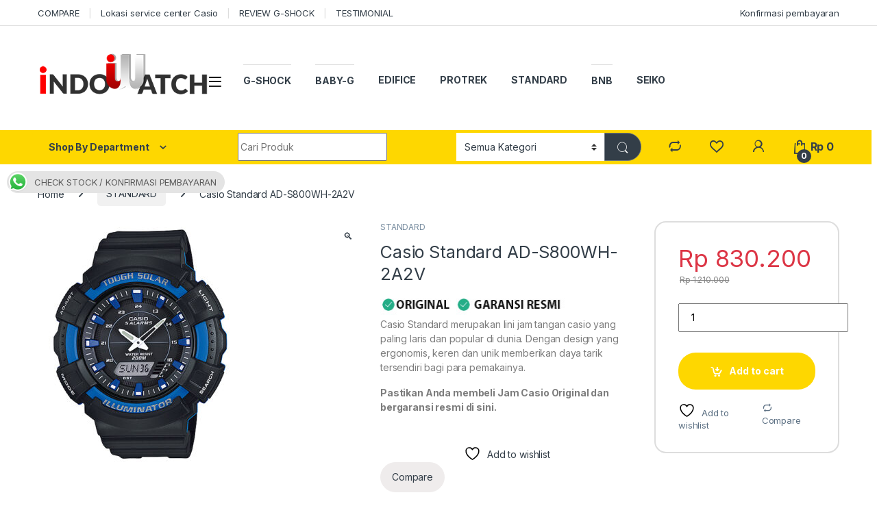

--- FILE ---
content_type: text/html; charset=UTF-8
request_url: https://www.indowatch.co.id/product/casio-standard-ad-s800wh-2a2v/
body_size: 25967
content:
<!DOCTYPE html>
<html lang="en-US">
<head>
<meta charset="UTF-8">
<meta name="viewport" content="width=device-width, initial-scale=1">
<link rel="profile" href="http://gmpg.org/xfn/11">
<link rel="pingback" href="https://www.indowatch.co.id/xmlrpc.php">

				<script>document.documentElement.className = document.documentElement.className + ' yes-js js_active js'</script>
			<title>Casio Standard AD-S800WH-2A2V &#8211; indowatch.co.id</title>
<meta name='robots' content='max-image-preview:large' />
<script>window._wca = window._wca || [];</script>
<link rel='dns-prefetch' href='//www.indowatch.co.id' />
<link rel='dns-prefetch' href='//stats.wp.com' />
<link rel='dns-prefetch' href='//fonts.googleapis.com' />
<link rel='dns-prefetch' href='//v0.wordpress.com' />
<link rel="alternate" type="application/rss+xml" title="indowatch.co.id &raquo; Feed" href="https://www.indowatch.co.id/feed/" />
<link rel="alternate" type="application/rss+xml" title="indowatch.co.id &raquo; Comments Feed" href="https://www.indowatch.co.id/comments/feed/" />
<link rel="alternate" title="oEmbed (JSON)" type="application/json+oembed" href="https://www.indowatch.co.id/wp-json/oembed/1.0/embed?url=https%3A%2F%2Fwww.indowatch.co.id%2Fproduct%2Fcasio-standard-ad-s800wh-2a2v%2F" />
<link rel="alternate" title="oEmbed (XML)" type="text/xml+oembed" href="https://www.indowatch.co.id/wp-json/oembed/1.0/embed?url=https%3A%2F%2Fwww.indowatch.co.id%2Fproduct%2Fcasio-standard-ad-s800wh-2a2v%2F&#038;format=xml" />
		<!-- This site uses the Google Analytics by MonsterInsights plugin v9.11.1 - Using Analytics tracking - https://www.monsterinsights.com/ -->
							<script src="//www.googletagmanager.com/gtag/js?id=G-HF6VB7P1WK"  data-cfasync="false" data-wpfc-render="false" type="text/javascript" async></script>
			<script data-cfasync="false" data-wpfc-render="false" type="text/javascript">
				var mi_version = '9.11.1';
				var mi_track_user = true;
				var mi_no_track_reason = '';
								var MonsterInsightsDefaultLocations = {"page_location":"https:\/\/www.indowatch.co.id\/product\/casio-standard-ad-s800wh-2a2v\/"};
								if ( typeof MonsterInsightsPrivacyGuardFilter === 'function' ) {
					var MonsterInsightsLocations = (typeof MonsterInsightsExcludeQuery === 'object') ? MonsterInsightsPrivacyGuardFilter( MonsterInsightsExcludeQuery ) : MonsterInsightsPrivacyGuardFilter( MonsterInsightsDefaultLocations );
				} else {
					var MonsterInsightsLocations = (typeof MonsterInsightsExcludeQuery === 'object') ? MonsterInsightsExcludeQuery : MonsterInsightsDefaultLocations;
				}

								var disableStrs = [
										'ga-disable-G-HF6VB7P1WK',
									];

				/* Function to detect opted out users */
				function __gtagTrackerIsOptedOut() {
					for (var index = 0; index < disableStrs.length; index++) {
						if (document.cookie.indexOf(disableStrs[index] + '=true') > -1) {
							return true;
						}
					}

					return false;
				}

				/* Disable tracking if the opt-out cookie exists. */
				if (__gtagTrackerIsOptedOut()) {
					for (var index = 0; index < disableStrs.length; index++) {
						window[disableStrs[index]] = true;
					}
				}

				/* Opt-out function */
				function __gtagTrackerOptout() {
					for (var index = 0; index < disableStrs.length; index++) {
						document.cookie = disableStrs[index] + '=true; expires=Thu, 31 Dec 2099 23:59:59 UTC; path=/';
						window[disableStrs[index]] = true;
					}
				}

				if ('undefined' === typeof gaOptout) {
					function gaOptout() {
						__gtagTrackerOptout();
					}
				}
								window.dataLayer = window.dataLayer || [];

				window.MonsterInsightsDualTracker = {
					helpers: {},
					trackers: {},
				};
				if (mi_track_user) {
					function __gtagDataLayer() {
						dataLayer.push(arguments);
					}

					function __gtagTracker(type, name, parameters) {
						if (!parameters) {
							parameters = {};
						}

						if (parameters.send_to) {
							__gtagDataLayer.apply(null, arguments);
							return;
						}

						if (type === 'event') {
														parameters.send_to = monsterinsights_frontend.v4_id;
							var hookName = name;
							if (typeof parameters['event_category'] !== 'undefined') {
								hookName = parameters['event_category'] + ':' + name;
							}

							if (typeof MonsterInsightsDualTracker.trackers[hookName] !== 'undefined') {
								MonsterInsightsDualTracker.trackers[hookName](parameters);
							} else {
								__gtagDataLayer('event', name, parameters);
							}
							
						} else {
							__gtagDataLayer.apply(null, arguments);
						}
					}

					__gtagTracker('js', new Date());
					__gtagTracker('set', {
						'developer_id.dZGIzZG': true,
											});
					if ( MonsterInsightsLocations.page_location ) {
						__gtagTracker('set', MonsterInsightsLocations);
					}
										__gtagTracker('config', 'G-HF6VB7P1WK', {"forceSSL":"true","link_attribution":"true"} );
										window.gtag = __gtagTracker;										(function () {
						/* https://developers.google.com/analytics/devguides/collection/analyticsjs/ */
						/* ga and __gaTracker compatibility shim. */
						var noopfn = function () {
							return null;
						};
						var newtracker = function () {
							return new Tracker();
						};
						var Tracker = function () {
							return null;
						};
						var p = Tracker.prototype;
						p.get = noopfn;
						p.set = noopfn;
						p.send = function () {
							var args = Array.prototype.slice.call(arguments);
							args.unshift('send');
							__gaTracker.apply(null, args);
						};
						var __gaTracker = function () {
							var len = arguments.length;
							if (len === 0) {
								return;
							}
							var f = arguments[len - 1];
							if (typeof f !== 'object' || f === null || typeof f.hitCallback !== 'function') {
								if ('send' === arguments[0]) {
									var hitConverted, hitObject = false, action;
									if ('event' === arguments[1]) {
										if ('undefined' !== typeof arguments[3]) {
											hitObject = {
												'eventAction': arguments[3],
												'eventCategory': arguments[2],
												'eventLabel': arguments[4],
												'value': arguments[5] ? arguments[5] : 1,
											}
										}
									}
									if ('pageview' === arguments[1]) {
										if ('undefined' !== typeof arguments[2]) {
											hitObject = {
												'eventAction': 'page_view',
												'page_path': arguments[2],
											}
										}
									}
									if (typeof arguments[2] === 'object') {
										hitObject = arguments[2];
									}
									if (typeof arguments[5] === 'object') {
										Object.assign(hitObject, arguments[5]);
									}
									if ('undefined' !== typeof arguments[1].hitType) {
										hitObject = arguments[1];
										if ('pageview' === hitObject.hitType) {
											hitObject.eventAction = 'page_view';
										}
									}
									if (hitObject) {
										action = 'timing' === arguments[1].hitType ? 'timing_complete' : hitObject.eventAction;
										hitConverted = mapArgs(hitObject);
										__gtagTracker('event', action, hitConverted);
									}
								}
								return;
							}

							function mapArgs(args) {
								var arg, hit = {};
								var gaMap = {
									'eventCategory': 'event_category',
									'eventAction': 'event_action',
									'eventLabel': 'event_label',
									'eventValue': 'event_value',
									'nonInteraction': 'non_interaction',
									'timingCategory': 'event_category',
									'timingVar': 'name',
									'timingValue': 'value',
									'timingLabel': 'event_label',
									'page': 'page_path',
									'location': 'page_location',
									'title': 'page_title',
									'referrer' : 'page_referrer',
								};
								for (arg in args) {
																		if (!(!args.hasOwnProperty(arg) || !gaMap.hasOwnProperty(arg))) {
										hit[gaMap[arg]] = args[arg];
									} else {
										hit[arg] = args[arg];
									}
								}
								return hit;
							}

							try {
								f.hitCallback();
							} catch (ex) {
							}
						};
						__gaTracker.create = newtracker;
						__gaTracker.getByName = newtracker;
						__gaTracker.getAll = function () {
							return [];
						};
						__gaTracker.remove = noopfn;
						__gaTracker.loaded = true;
						window['__gaTracker'] = __gaTracker;
					})();
									} else {
										console.log("");
					(function () {
						function __gtagTracker() {
							return null;
						}

						window['__gtagTracker'] = __gtagTracker;
						window['gtag'] = __gtagTracker;
					})();
									}
			</script>
							<!-- / Google Analytics by MonsterInsights -->
		<style id='wp-img-auto-sizes-contain-inline-css' type='text/css'>
img:is([sizes=auto i],[sizes^="auto," i]){contain-intrinsic-size:3000px 1500px}
/*# sourceURL=wp-img-auto-sizes-contain-inline-css */
</style>
<link rel='stylesheet' id='jetpack_related-posts-css' href='https://www.indowatch.co.id/wp-content/plugins/jetpack/modules/related-posts/related-posts.css?ver=20240116' type='text/css' media='all' />
<link rel='stylesheet' id='dashicons-css' href='https://www.indowatch.co.id/wp-includes/css/dashicons.min.css?ver=6.9' type='text/css' media='all' />
<style id='dashicons-inline-css' type='text/css'>
[data-font="Dashicons"]:before {font-family: 'Dashicons' !important;content: attr(data-icon) !important;speak: none !important;font-weight: normal !important;font-variant: normal !important;text-transform: none !important;line-height: 1 !important;font-style: normal !important;-webkit-font-smoothing: antialiased !important;-moz-osx-font-smoothing: grayscale !important;}
/*# sourceURL=dashicons-inline-css */
</style>
<link rel='stylesheet' id='post-views-counter-frontend-css' href='https://www.indowatch.co.id/wp-content/plugins/post-views-counter/css/frontend.min.css?ver=1.5.9' type='text/css' media='all' />
<style id='wp-emoji-styles-inline-css' type='text/css'>

	img.wp-smiley, img.emoji {
		display: inline !important;
		border: none !important;
		box-shadow: none !important;
		height: 1em !important;
		width: 1em !important;
		margin: 0 0.07em !important;
		vertical-align: -0.1em !important;
		background: none !important;
		padding: 0 !important;
	}
/*# sourceURL=wp-emoji-styles-inline-css */
</style>
<link rel='stylesheet' id='wp-block-library-css' href='https://www.indowatch.co.id/wp-includes/css/dist/block-library/style.min.css?ver=6.9' type='text/css' media='all' />
<link rel='stylesheet' id='jquery-selectBox-css' href='https://www.indowatch.co.id/wp-content/plugins/yith-woocommerce-wishlist/assets/css/jquery.selectBox.css?ver=1.2.0' type='text/css' media='all' />
<link rel='stylesheet' id='woocommerce_prettyPhoto_css-css' href='//www.indowatch.co.id/wp-content/plugins/woocommerce/assets/css/prettyPhoto.css?ver=3.1.6' type='text/css' media='all' />
<link rel='stylesheet' id='yith-wcwl-main-css' href='https://www.indowatch.co.id/wp-content/plugins/yith-woocommerce-wishlist/assets/css/style.css?ver=4.11.0' type='text/css' media='all' />
<style id='yith-wcwl-main-inline-css' type='text/css'>
 :root { --rounded-corners-radius: 16px; --add-to-cart-rounded-corners-radius: 16px; --color-headers-background: #F4F4F4; --feedback-duration: 3s } 
 :root { --rounded-corners-radius: 16px; --add-to-cart-rounded-corners-radius: 16px; --color-headers-background: #F4F4F4; --feedback-duration: 3s } 
 :root { --rounded-corners-radius: 16px; --add-to-cart-rounded-corners-radius: 16px; --color-headers-background: #F4F4F4; --feedback-duration: 3s } 
 :root { --rounded-corners-radius: 16px; --add-to-cart-rounded-corners-radius: 16px; --color-headers-background: #F4F4F4; --feedback-duration: 3s } 
/*# sourceURL=yith-wcwl-main-inline-css */
</style>
<style id='global-styles-inline-css' type='text/css'>
:root{--wp--preset--aspect-ratio--square: 1;--wp--preset--aspect-ratio--4-3: 4/3;--wp--preset--aspect-ratio--3-4: 3/4;--wp--preset--aspect-ratio--3-2: 3/2;--wp--preset--aspect-ratio--2-3: 2/3;--wp--preset--aspect-ratio--16-9: 16/9;--wp--preset--aspect-ratio--9-16: 9/16;--wp--preset--color--black: #000000;--wp--preset--color--cyan-bluish-gray: #abb8c3;--wp--preset--color--white: #ffffff;--wp--preset--color--pale-pink: #f78da7;--wp--preset--color--vivid-red: #cf2e2e;--wp--preset--color--luminous-vivid-orange: #ff6900;--wp--preset--color--luminous-vivid-amber: #fcb900;--wp--preset--color--light-green-cyan: #7bdcb5;--wp--preset--color--vivid-green-cyan: #00d084;--wp--preset--color--pale-cyan-blue: #8ed1fc;--wp--preset--color--vivid-cyan-blue: #0693e3;--wp--preset--color--vivid-purple: #9b51e0;--wp--preset--gradient--vivid-cyan-blue-to-vivid-purple: linear-gradient(135deg,rgb(6,147,227) 0%,rgb(155,81,224) 100%);--wp--preset--gradient--light-green-cyan-to-vivid-green-cyan: linear-gradient(135deg,rgb(122,220,180) 0%,rgb(0,208,130) 100%);--wp--preset--gradient--luminous-vivid-amber-to-luminous-vivid-orange: linear-gradient(135deg,rgb(252,185,0) 0%,rgb(255,105,0) 100%);--wp--preset--gradient--luminous-vivid-orange-to-vivid-red: linear-gradient(135deg,rgb(255,105,0) 0%,rgb(207,46,46) 100%);--wp--preset--gradient--very-light-gray-to-cyan-bluish-gray: linear-gradient(135deg,rgb(238,238,238) 0%,rgb(169,184,195) 100%);--wp--preset--gradient--cool-to-warm-spectrum: linear-gradient(135deg,rgb(74,234,220) 0%,rgb(151,120,209) 20%,rgb(207,42,186) 40%,rgb(238,44,130) 60%,rgb(251,105,98) 80%,rgb(254,248,76) 100%);--wp--preset--gradient--blush-light-purple: linear-gradient(135deg,rgb(255,206,236) 0%,rgb(152,150,240) 100%);--wp--preset--gradient--blush-bordeaux: linear-gradient(135deg,rgb(254,205,165) 0%,rgb(254,45,45) 50%,rgb(107,0,62) 100%);--wp--preset--gradient--luminous-dusk: linear-gradient(135deg,rgb(255,203,112) 0%,rgb(199,81,192) 50%,rgb(65,88,208) 100%);--wp--preset--gradient--pale-ocean: linear-gradient(135deg,rgb(255,245,203) 0%,rgb(182,227,212) 50%,rgb(51,167,181) 100%);--wp--preset--gradient--electric-grass: linear-gradient(135deg,rgb(202,248,128) 0%,rgb(113,206,126) 100%);--wp--preset--gradient--midnight: linear-gradient(135deg,rgb(2,3,129) 0%,rgb(40,116,252) 100%);--wp--preset--font-size--small: 13px;--wp--preset--font-size--medium: 20px;--wp--preset--font-size--large: 36px;--wp--preset--font-size--x-large: 42px;--wp--preset--spacing--20: 0.44rem;--wp--preset--spacing--30: 0.67rem;--wp--preset--spacing--40: 1rem;--wp--preset--spacing--50: 1.5rem;--wp--preset--spacing--60: 2.25rem;--wp--preset--spacing--70: 3.38rem;--wp--preset--spacing--80: 5.06rem;--wp--preset--shadow--natural: 6px 6px 9px rgba(0, 0, 0, 0.2);--wp--preset--shadow--deep: 12px 12px 50px rgba(0, 0, 0, 0.4);--wp--preset--shadow--sharp: 6px 6px 0px rgba(0, 0, 0, 0.2);--wp--preset--shadow--outlined: 6px 6px 0px -3px rgb(255, 255, 255), 6px 6px rgb(0, 0, 0);--wp--preset--shadow--crisp: 6px 6px 0px rgb(0, 0, 0);}:where(.is-layout-flex){gap: 0.5em;}:where(.is-layout-grid){gap: 0.5em;}body .is-layout-flex{display: flex;}.is-layout-flex{flex-wrap: wrap;align-items: center;}.is-layout-flex > :is(*, div){margin: 0;}body .is-layout-grid{display: grid;}.is-layout-grid > :is(*, div){margin: 0;}:where(.wp-block-columns.is-layout-flex){gap: 2em;}:where(.wp-block-columns.is-layout-grid){gap: 2em;}:where(.wp-block-post-template.is-layout-flex){gap: 1.25em;}:where(.wp-block-post-template.is-layout-grid){gap: 1.25em;}.has-black-color{color: var(--wp--preset--color--black) !important;}.has-cyan-bluish-gray-color{color: var(--wp--preset--color--cyan-bluish-gray) !important;}.has-white-color{color: var(--wp--preset--color--white) !important;}.has-pale-pink-color{color: var(--wp--preset--color--pale-pink) !important;}.has-vivid-red-color{color: var(--wp--preset--color--vivid-red) !important;}.has-luminous-vivid-orange-color{color: var(--wp--preset--color--luminous-vivid-orange) !important;}.has-luminous-vivid-amber-color{color: var(--wp--preset--color--luminous-vivid-amber) !important;}.has-light-green-cyan-color{color: var(--wp--preset--color--light-green-cyan) !important;}.has-vivid-green-cyan-color{color: var(--wp--preset--color--vivid-green-cyan) !important;}.has-pale-cyan-blue-color{color: var(--wp--preset--color--pale-cyan-blue) !important;}.has-vivid-cyan-blue-color{color: var(--wp--preset--color--vivid-cyan-blue) !important;}.has-vivid-purple-color{color: var(--wp--preset--color--vivid-purple) !important;}.has-black-background-color{background-color: var(--wp--preset--color--black) !important;}.has-cyan-bluish-gray-background-color{background-color: var(--wp--preset--color--cyan-bluish-gray) !important;}.has-white-background-color{background-color: var(--wp--preset--color--white) !important;}.has-pale-pink-background-color{background-color: var(--wp--preset--color--pale-pink) !important;}.has-vivid-red-background-color{background-color: var(--wp--preset--color--vivid-red) !important;}.has-luminous-vivid-orange-background-color{background-color: var(--wp--preset--color--luminous-vivid-orange) !important;}.has-luminous-vivid-amber-background-color{background-color: var(--wp--preset--color--luminous-vivid-amber) !important;}.has-light-green-cyan-background-color{background-color: var(--wp--preset--color--light-green-cyan) !important;}.has-vivid-green-cyan-background-color{background-color: var(--wp--preset--color--vivid-green-cyan) !important;}.has-pale-cyan-blue-background-color{background-color: var(--wp--preset--color--pale-cyan-blue) !important;}.has-vivid-cyan-blue-background-color{background-color: var(--wp--preset--color--vivid-cyan-blue) !important;}.has-vivid-purple-background-color{background-color: var(--wp--preset--color--vivid-purple) !important;}.has-black-border-color{border-color: var(--wp--preset--color--black) !important;}.has-cyan-bluish-gray-border-color{border-color: var(--wp--preset--color--cyan-bluish-gray) !important;}.has-white-border-color{border-color: var(--wp--preset--color--white) !important;}.has-pale-pink-border-color{border-color: var(--wp--preset--color--pale-pink) !important;}.has-vivid-red-border-color{border-color: var(--wp--preset--color--vivid-red) !important;}.has-luminous-vivid-orange-border-color{border-color: var(--wp--preset--color--luminous-vivid-orange) !important;}.has-luminous-vivid-amber-border-color{border-color: var(--wp--preset--color--luminous-vivid-amber) !important;}.has-light-green-cyan-border-color{border-color: var(--wp--preset--color--light-green-cyan) !important;}.has-vivid-green-cyan-border-color{border-color: var(--wp--preset--color--vivid-green-cyan) !important;}.has-pale-cyan-blue-border-color{border-color: var(--wp--preset--color--pale-cyan-blue) !important;}.has-vivid-cyan-blue-border-color{border-color: var(--wp--preset--color--vivid-cyan-blue) !important;}.has-vivid-purple-border-color{border-color: var(--wp--preset--color--vivid-purple) !important;}.has-vivid-cyan-blue-to-vivid-purple-gradient-background{background: var(--wp--preset--gradient--vivid-cyan-blue-to-vivid-purple) !important;}.has-light-green-cyan-to-vivid-green-cyan-gradient-background{background: var(--wp--preset--gradient--light-green-cyan-to-vivid-green-cyan) !important;}.has-luminous-vivid-amber-to-luminous-vivid-orange-gradient-background{background: var(--wp--preset--gradient--luminous-vivid-amber-to-luminous-vivid-orange) !important;}.has-luminous-vivid-orange-to-vivid-red-gradient-background{background: var(--wp--preset--gradient--luminous-vivid-orange-to-vivid-red) !important;}.has-very-light-gray-to-cyan-bluish-gray-gradient-background{background: var(--wp--preset--gradient--very-light-gray-to-cyan-bluish-gray) !important;}.has-cool-to-warm-spectrum-gradient-background{background: var(--wp--preset--gradient--cool-to-warm-spectrum) !important;}.has-blush-light-purple-gradient-background{background: var(--wp--preset--gradient--blush-light-purple) !important;}.has-blush-bordeaux-gradient-background{background: var(--wp--preset--gradient--blush-bordeaux) !important;}.has-luminous-dusk-gradient-background{background: var(--wp--preset--gradient--luminous-dusk) !important;}.has-pale-ocean-gradient-background{background: var(--wp--preset--gradient--pale-ocean) !important;}.has-electric-grass-gradient-background{background: var(--wp--preset--gradient--electric-grass) !important;}.has-midnight-gradient-background{background: var(--wp--preset--gradient--midnight) !important;}.has-small-font-size{font-size: var(--wp--preset--font-size--small) !important;}.has-medium-font-size{font-size: var(--wp--preset--font-size--medium) !important;}.has-large-font-size{font-size: var(--wp--preset--font-size--large) !important;}.has-x-large-font-size{font-size: var(--wp--preset--font-size--x-large) !important;}
/*# sourceURL=global-styles-inline-css */
</style>

<style id='classic-theme-styles-inline-css' type='text/css'>
/*! This file is auto-generated */
.wp-block-button__link{color:#fff;background-color:#32373c;border-radius:9999px;box-shadow:none;text-decoration:none;padding:calc(.667em + 2px) calc(1.333em + 2px);font-size:1.125em}.wp-block-file__button{background:#32373c;color:#fff;text-decoration:none}
/*# sourceURL=/wp-includes/css/classic-themes.min.css */
</style>
<link rel='stylesheet' id='ccw_main_css-css' href='https://www.indowatch.co.id/wp-content/plugins/click-to-chat-for-whatsapp/prev/assets/css/mainstyles.css?ver=4.33' type='text/css' media='all' />
<link rel='stylesheet' id='mas-wc-brands-style-css' href='https://www.indowatch.co.id/wp-content/plugins/mas-woocommerce-brands/assets/css/style.css?ver=1.1.0' type='text/css' media='all' />
<link rel='stylesheet' id='rs-plugin-settings-css' href='https://www.indowatch.co.id/wp-content/plugins/revslider/public/assets/css/rs6.css?ver=6.3.3' type='text/css' media='all' />
<style id='rs-plugin-settings-inline-css' type='text/css'>
#rs-demo-id {}
/*# sourceURL=rs-plugin-settings-inline-css */
</style>
<link rel='stylesheet' id='SFSIPLUSmainCss-css' href='https://www.indowatch.co.id/wp-content/plugins/ultimate-social-media-plus/css/sfsi-style.css?ver=3.7.1' type='text/css' media='all' />
<link rel='stylesheet' id='photoswipe-css' href='https://www.indowatch.co.id/wp-content/plugins/woocommerce/assets/css/photoswipe/photoswipe.min.css?ver=10.4.3' type='text/css' media='all' />
<link rel='stylesheet' id='photoswipe-default-skin-css' href='https://www.indowatch.co.id/wp-content/plugins/woocommerce/assets/css/photoswipe/default-skin/default-skin.min.css?ver=10.4.3' type='text/css' media='all' />
<style id='woocommerce-inline-inline-css' type='text/css'>
.woocommerce form .form-row .required { visibility: visible; }
/*# sourceURL=woocommerce-inline-inline-css */
</style>
<link rel='stylesheet' id='bigger-picture-css' href='https://www.indowatch.co.id/wp-content/plugins/youtube-channel/assets/lib/bigger-picture/css/bigger-picture.min.css?ver=3.25.2' type='text/css' media='all' />
<link rel='stylesheet' id='youtube-channel-css' href='https://www.indowatch.co.id/wp-content/plugins/youtube-channel/assets/css/youtube-channel.min.css?ver=3.25.2' type='text/css' media='all' />
<link rel='stylesheet' id='electro-fonts-css' href='https://fonts.googleapis.com/css2?family=Inter:wght@300;400;600;700&#038;display=swap' type='text/css' media='all' />
<link rel='stylesheet' id='font-electro-css' href='https://www.indowatch.co.id/wp-content/themes/electro/assets/css/font-electro.css?ver=3.5.5' type='text/css' media='all' />
<link rel='stylesheet' id='fontawesome-css' href='https://www.indowatch.co.id/wp-content/themes/electro/assets/vendor/fontawesome/css/all.min.css?ver=3.5.5' type='text/css' media='all' />
<link rel='stylesheet' id='animate-css-css' href='https://www.indowatch.co.id/wp-content/themes/electro/assets/vendor/animate.css/animate.min.css?ver=3.5.5' type='text/css' media='all' />
<link rel='stylesheet' id='electro-style-css' href='https://www.indowatch.co.id/wp-content/themes/electro/style.min.css?ver=3.5.5' type='text/css' media='all' />
<link rel='stylesheet' id='electro-color-css' href='https://www.indowatch.co.id/wp-content/themes/electro/assets/css/colors/yellow.min.css?ver=3.5.5' type='text/css' media='all' />
<link rel='stylesheet' id='jquery-fixedheadertable-style-css' href='https://www.indowatch.co.id/wp-content/plugins/yith-woocommerce-compare/assets/css/jquery.dataTables.css?ver=1.10.18' type='text/css' media='all' />
<link rel='stylesheet' id='yith_woocompare_page-css' href='https://www.indowatch.co.id/wp-content/plugins/yith-woocommerce-compare/assets/css/compare.css?ver=3.6.0' type='text/css' media='all' />
<link rel='stylesheet' id='yith-woocompare-widget-css' href='https://www.indowatch.co.id/wp-content/plugins/yith-woocommerce-compare/assets/css/widget.css?ver=3.6.0' type='text/css' media='all' />
<link rel='stylesheet' id='dhwcpl-css' href='https://www.indowatch.co.id/wp-content/plugins/dhwc-product-labels/assets/css/style.css?ver=6.9' type='text/css' media='all' />
<link rel='stylesheet' id='add-ws-recent-posts-styles-css' href='https://www.indowatch.co.id/wp-content/plugins/ws-recent-posts-widget/css/style.css?ver=6.9' type='text/css' media='all' />
<script type="text/javascript" id="jetpack_related-posts-js-extra">
/* <![CDATA[ */
var related_posts_js_options = {"post_heading":"h4"};
//# sourceURL=jetpack_related-posts-js-extra
/* ]]> */
</script>
<script type="text/javascript" src="https://www.indowatch.co.id/wp-content/plugins/jetpack/_inc/build/related-posts/related-posts.min.js?ver=20240116" id="jetpack_related-posts-js"></script>
<script type="text/javascript" src="https://www.indowatch.co.id/wp-content/plugins/google-analytics-for-wordpress/assets/js/frontend-gtag.min.js?ver=9.11.1" id="monsterinsights-frontend-script-js" async="async" data-wp-strategy="async"></script>
<script data-cfasync="false" data-wpfc-render="false" type="text/javascript" id='monsterinsights-frontend-script-js-extra'>/* <![CDATA[ */
var monsterinsights_frontend = {"js_events_tracking":"true","download_extensions":"doc,pdf,ppt,zip,xls,docx,pptx,xlsx","inbound_paths":"[{\"path\":\"\\\/go\\\/\",\"label\":\"affiliate\"},{\"path\":\"\\\/recommend\\\/\",\"label\":\"affiliate\"}]","home_url":"https:\/\/www.indowatch.co.id","hash_tracking":"false","v4_id":"G-HF6VB7P1WK"};/* ]]> */
</script>
<script type="text/javascript" src="https://www.indowatch.co.id/wp-includes/js/jquery/jquery.min.js?ver=3.7.1" id="jquery-core-js"></script>
<script type="text/javascript" src="https://www.indowatch.co.id/wp-includes/js/jquery/jquery-migrate.min.js?ver=3.4.1" id="jquery-migrate-js"></script>
<script type="text/javascript" src="https://www.indowatch.co.id/wp-content/plugins/revslider/public/assets/js/rbtools.min.js?ver=6.3.3" id="tp-tools-js"></script>
<script type="text/javascript" src="https://www.indowatch.co.id/wp-content/plugins/revslider/public/assets/js/rs6.min.js?ver=6.3.3" id="revmin-js"></script>
<script type="text/javascript" src="https://www.indowatch.co.id/wp-content/plugins/woocommerce/assets/js/jquery-blockui/jquery.blockUI.min.js?ver=2.7.0-wc.10.4.3" id="wc-jquery-blockui-js" data-wp-strategy="defer"></script>
<script type="text/javascript" id="wc-add-to-cart-js-extra">
/* <![CDATA[ */
var wc_add_to_cart_params = {"ajax_url":"/wp-admin/admin-ajax.php","wc_ajax_url":"/?wc-ajax=%%endpoint%%","i18n_view_cart":"View cart","cart_url":"https://www.indowatch.co.id/cart/","is_cart":"","cart_redirect_after_add":"yes"};
//# sourceURL=wc-add-to-cart-js-extra
/* ]]> */
</script>
<script type="text/javascript" src="https://www.indowatch.co.id/wp-content/plugins/woocommerce/assets/js/frontend/add-to-cart.min.js?ver=10.4.3" id="wc-add-to-cart-js" data-wp-strategy="defer"></script>
<script type="text/javascript" src="https://www.indowatch.co.id/wp-content/plugins/woocommerce/assets/js/zoom/jquery.zoom.min.js?ver=1.7.21-wc.10.4.3" id="wc-zoom-js" defer="defer" data-wp-strategy="defer"></script>
<script type="text/javascript" src="https://www.indowatch.co.id/wp-content/plugins/woocommerce/assets/js/flexslider/jquery.flexslider.min.js?ver=2.7.2-wc.10.4.3" id="wc-flexslider-js" defer="defer" data-wp-strategy="defer"></script>
<script type="text/javascript" src="https://www.indowatch.co.id/wp-content/plugins/woocommerce/assets/js/photoswipe/photoswipe.min.js?ver=4.1.1-wc.10.4.3" id="wc-photoswipe-js" defer="defer" data-wp-strategy="defer"></script>
<script type="text/javascript" src="https://www.indowatch.co.id/wp-content/plugins/woocommerce/assets/js/photoswipe/photoswipe-ui-default.min.js?ver=4.1.1-wc.10.4.3" id="wc-photoswipe-ui-default-js" defer="defer" data-wp-strategy="defer"></script>
<script type="text/javascript" id="wc-single-product-js-extra">
/* <![CDATA[ */
var wc_single_product_params = {"i18n_required_rating_text":"Please select a rating","i18n_rating_options":["1 of 5 stars","2 of 5 stars","3 of 5 stars","4 of 5 stars","5 of 5 stars"],"i18n_product_gallery_trigger_text":"View full-screen image gallery","review_rating_required":"no","flexslider":{"rtl":false,"animation":"slide","smoothHeight":true,"directionNav":false,"controlNav":"thumbnails","slideshow":false,"animationSpeed":500,"animationLoop":false,"allowOneSlide":false},"zoom_enabled":"1","zoom_options":[],"photoswipe_enabled":"1","photoswipe_options":{"shareEl":false,"closeOnScroll":false,"history":false,"hideAnimationDuration":0,"showAnimationDuration":0},"flexslider_enabled":"1"};
//# sourceURL=wc-single-product-js-extra
/* ]]> */
</script>
<script type="text/javascript" src="https://www.indowatch.co.id/wp-content/plugins/woocommerce/assets/js/frontend/single-product.min.js?ver=10.4.3" id="wc-single-product-js" defer="defer" data-wp-strategy="defer"></script>
<script type="text/javascript" src="https://www.indowatch.co.id/wp-content/plugins/woocommerce/assets/js/js-cookie/js.cookie.min.js?ver=2.1.4-wc.10.4.3" id="wc-js-cookie-js" defer="defer" data-wp-strategy="defer"></script>
<script type="text/javascript" id="woocommerce-js-extra">
/* <![CDATA[ */
var woocommerce_params = {"ajax_url":"/wp-admin/admin-ajax.php","wc_ajax_url":"/?wc-ajax=%%endpoint%%","i18n_password_show":"Show password","i18n_password_hide":"Hide password"};
//# sourceURL=woocommerce-js-extra
/* ]]> */
</script>
<script type="text/javascript" src="https://www.indowatch.co.id/wp-content/plugins/woocommerce/assets/js/frontend/woocommerce.min.js?ver=10.4.3" id="woocommerce-js" defer="defer" data-wp-strategy="defer"></script>
<script type="text/javascript" src="https://www.indowatch.co.id/wp-content/plugins/js_composer/assets/js/vendors/woocommerce-add-to-cart.js?ver=6.4.2" id="vc_woocommerce-add-to-cart-js-js"></script>
<script type="text/javascript" id="wc-cart-fragments-js-extra">
/* <![CDATA[ */
var wc_cart_fragments_params = {"ajax_url":"/wp-admin/admin-ajax.php","wc_ajax_url":"/?wc-ajax=%%endpoint%%","cart_hash_key":"wc_cart_hash_ff657b68ecee7c857dbae2f5b29a959d","fragment_name":"wc_fragments_ff657b68ecee7c857dbae2f5b29a959d","request_timeout":"5000"};
//# sourceURL=wc-cart-fragments-js-extra
/* ]]> */
</script>
<script type="text/javascript" src="https://www.indowatch.co.id/wp-content/plugins/woocommerce/assets/js/frontend/cart-fragments.min.js?ver=10.4.3" id="wc-cart-fragments-js" defer="defer" data-wp-strategy="defer"></script>
<script type="text/javascript" src="https://stats.wp.com/s-202603.js" id="woocommerce-analytics-js" defer="defer" data-wp-strategy="defer"></script>
<link rel="EditURI" type="application/rsd+xml" title="RSD" href="https://www.indowatch.co.id/xmlrpc.php?rsd" />
<meta name="generator" content="WordPress 6.9" />
<meta name="generator" content="WooCommerce 10.4.3" />
<link rel="canonical" href="https://www.indowatch.co.id/product/casio-standard-ad-s800wh-2a2v/" />
<meta name="generator" content="Redux 4.5.9" /><script async src="https://pagead2.googlesyndication.com/pagead/js/adsbygoogle.js?client=ca-pub-3808020484285585" crossorigin="anonymous"></script>	<script>
		window.addEventListener("sfsi_plus_functions_loaded", function() {
			var body = document.getElementsByTagName('body')[0];
			// console.log(body);
			body.classList.add("sfsi_plus_3.53");
		})
		// window.addEventListener('sfsi_plus_functions_loaded',function(e) {
		// 	jQuery("body").addClass("sfsi_plus_3.53")
		// });
		jQuery(document).ready(function(e) {
			jQuery("body").addClass("sfsi_plus_3.53")
		});

		function sfsi_plus_processfurther(ref) {
			var feed_id = '[base64]';
			var feedtype = 8;
			var email = jQuery(ref).find('input[name="email"]').val();
			var filter = /^(([^<>()[\]\\.,;:\s@\"]+(\.[^<>()[\]\\.,;:\s@\"]+)*)|(\".+\"))@((\[[0-9]{1,3}\.[0-9]{1,3}\.[0-9]{1,3}\.[0-9]{1,3}\])|(([a-zA-Z\-0-9]+\.)+[a-zA-Z]{2,}))$/;
			if ((email != "Enter your email") && (filter.test(email))) {
				if (feedtype == "8") {
					var url = "https://api.follow.it/subscription-form/" + feed_id + "/" + feedtype;
					window.open(url, "popupwindow", "scrollbars=yes,width=1080,height=760");
					return true;
				}
			} else {
				alert("Please enter email address");
				jQuery(ref).find('input[name="email"]').focus();
				return false;
			}
		}
	</script>
	<style>
		.sfsi_plus_subscribe_Popinner {
			width: 100% !important;
			height: auto !important;
			border: 1px solid #b5b5b5 !important;
			padding: 18px 0px !important;
			background-color: #ffffff !important;
		}

		.sfsi_plus_subscribe_Popinner form {
			margin: 0 20px !important;
		}

		.sfsi_plus_subscribe_Popinner h5 {
			font-family: Helvetica,Arial,sans-serif !important;

			font-weight: bold !important;
			color: #000000 !important;
			font-size: 16px !important;
			text-align: center !important;
			margin: 0 0 10px !important;
			padding: 0 !important;
		}

		.sfsi_plus_subscription_form_field {
			margin: 5px 0 !important;
			width: 100% !important;
			display: inline-flex;
			display: -webkit-inline-flex;
		}

		.sfsi_plus_subscription_form_field input {
			width: 100% !important;
			padding: 10px 0px !important;
		}

		.sfsi_plus_subscribe_Popinner input[type=email] {
			font-family: Helvetica,Arial,sans-serif !important;

			font-style: normal !important;
			color:  !important;
			font-size: 14px !important;
			text-align: center !important;
		}

		.sfsi_plus_subscribe_Popinner input[type=email]::-webkit-input-placeholder {
			font-family: Helvetica,Arial,sans-serif !important;

			font-style: normal !important;
			color:  !important;
			font-size: 14px !important;
			text-align: center !important;
		}

		.sfsi_plus_subscribe_Popinner input[type=email]:-moz-placeholder {
			/* Firefox 18- */
			font-family: Helvetica,Arial,sans-serif !important;

			font-style: normal !important;
			color:  !important;
			font-size: 14px !important;
			text-align: center !important;
		}

		.sfsi_plus_subscribe_Popinner input[type=email]::-moz-placeholder {
			/* Firefox 19+ */
			font-family: Helvetica,Arial,sans-serif !important;

			font-style: normal !important;
			color:  !important;
			font-size: 14px !important;
			text-align: center !important;
		}

		.sfsi_plus_subscribe_Popinner input[type=email]:-ms-input-placeholder {
			font-family: Helvetica,Arial,sans-serif !important;

			font-style: normal !important;
			color:  !important;
			font-size: 14px !important;
			text-align: center !important;
		}

		.sfsi_plus_subscribe_Popinner input[type=submit] {
			font-family: Helvetica,Arial,sans-serif !important;

			font-weight: bold !important;
			color: #000000 !important;
			font-size: 16px !important;
			text-align: center !important;
			background-color: #dedede !important;
		}
	</style>
	<meta name="follow.[base64]" content="0bca9eCM2BJD5F2fLwAQ"/> <meta name="viewport" content="width=device-width, initial-scale=1"><meta property="og:image:secure_url" content="https://www.indowatch.co.id/wp-content/uploads/2015/04/AD-S800WH-2A2V_l.jpg" data-id="sfsi-plus"/><meta property="twitter:card" content="summary_large_image" data-id="sfsi"><meta property="twitter:image" content="https://www.indowatch.co.id/wp-content/uploads/2015/04/AD-S800WH-2A2V_l.jpg" data-id="sfsi"><meta property="og:image:type" content="image/jpeg" data-id="sfsi-plus"/><meta property="og:image:width" content="500" data-id="sfsi-plus"/><meta property="og:image:height" content="600" data-id="sfsi-plus"/><meta property="og:description" content="


Spesifikasi Tehknik

 	Mineral Glass
 	200-meter water resistance
 	Case / bezel material: Resin
 	Resin Band


 	LED light (LCD part only)
Selectable illumination duration, afterglow
 	Solar powered
 	World time
31 time zones (48 cities + coordinated universal time), city code display, daylight saving on/off, Home city/World time city swapping
 	1/100-second stopwatch
Measuring capacity: 59'59.99''
Measuring modes: Elapsed time, split time
 	2 countdown timers
Can be used during interval training that alternates between two different paces.
Measuring unit: 1 second
Input range: 00'05 to 99'55 (1-minute increments and 5-second increments)
Other: Number of repeats settable from 1 to 10
 	5 daily alarms
 	Hourly time signal
 	Battery power indicator
 	Power Saving (display goes blank to save power when the watch is left in the dark)
 	Full auto-calendar (to year 2099)
 	12/24-hour format
 	Button operation tone on/off
 	Regular timekeeping
Analog: 2 hands (hour, minute (hand move every 20 seconds))
Digital: Hour, minute, second, pm, month, day, 6-language day of the week indicator (English,Portuguese, Spanish, French, German, Italian)
 	Accuracy: ±30 seconds per month
 	Approx. battery operating time:
10 months on rechargeable battery (operation period with normal use without exposure to light after charge)
23 months on rechargeable battery (operation period when stored in total darkness with the power save function on after full charge)
 	Size of case: 54.5 × 51 × 11.3 mm
 	Total weight: 60 g
 	LED:Amber
" data-id="sfsi-plus"/><meta property="og:url" content="https://www.indowatch.co.id/product/casio-standard-ad-s800wh-2a2v/" data-id="sfsi-plus"/><meta property="og:title" content="Casio Standard AD-S800WH-2A2V" data-id="sfsi-plus"/>        <style>
             .wsppc_div_block {
				display: inline-block;
				width: 100%;
				margin-top: 10px;
			}
			.wsppc_div_block.wsppc_product_summary_text {
				display: inline-block;
				width: 100%;
			}
			.woocommerce_product_thumbnails {
				display: inline-block;
			}
			
        </style>
    	<style>img#wpstats{display:none}</style>
			<noscript><style>.woocommerce-product-gallery{ opacity: 1 !important; }</style></noscript>
	<meta name="generator" content="Powered by WPBakery Page Builder - drag and drop page builder for WordPress."/>
<meta name="generator" content="Powered by Slider Revolution 6.3.3 - responsive, Mobile-Friendly Slider Plugin for WordPress with comfortable drag and drop interface." />

<!-- Jetpack Open Graph Tags -->
<meta property="og:type" content="article" />
<meta property="og:title" content="Casio Standard AD-S800WH-2A2V" />
<meta property="og:url" content="https://www.indowatch.co.id/product/casio-standard-ad-s800wh-2a2v/" />
<meta property="og:description" content="Casio Standard merupakan lini jam tangan casio yang paling laris dan popular di dunia. Dengan design yang ergonomis, keren dan unik memberikan daya tarik tersendiri bagi para pemakainya. Pastikan A…" />
<meta property="article:published_time" content="2015-04-17T04:57:56+00:00" />
<meta property="article:modified_time" content="2017-05-26T15:36:10+00:00" />
<meta property="og:site_name" content="indowatch.co.id" />
<meta property="og:image" content="https://www.indowatch.co.id/wp-content/uploads/2015/04/AD-S800WH-2A2V_l.jpg" />
<meta property="og:image:width" content="500" />
<meta property="og:image:height" content="600" />
<meta property="og:image:alt" content="" />
<meta property="og:locale" content="en_US" />
<meta name="twitter:text:title" content="Casio Standard AD-S800WH-2A2V" />
<meta name="twitter:image" content="https://www.indowatch.co.id/wp-content/uploads/2015/04/AD-S800WH-2A2V_l.jpg?w=640" />
<meta name="twitter:card" content="summary_large_image" />

<!-- End Jetpack Open Graph Tags -->
<link rel="icon" href="https://www.indowatch.co.id/wp-content/uploads/2020/12/iconi.gif" sizes="32x32" />
<link rel="icon" href="https://www.indowatch.co.id/wp-content/uploads/2020/12/iconi.gif" sizes="192x192" />
<link rel="apple-touch-icon" href="https://www.indowatch.co.id/wp-content/uploads/2020/12/iconi.gif" />
<meta name="msapplication-TileImage" content="https://www.indowatch.co.id/wp-content/uploads/2020/12/iconi.gif" />
<script type="text/javascript">function setREVStartSize(e){
			//window.requestAnimationFrame(function() {				 
				window.RSIW = window.RSIW===undefined ? window.innerWidth : window.RSIW;	
				window.RSIH = window.RSIH===undefined ? window.innerHeight : window.RSIH;	
				try {								
					var pw = document.getElementById(e.c).parentNode.offsetWidth,
						newh;
					pw = pw===0 || isNaN(pw) ? window.RSIW : pw;
					e.tabw = e.tabw===undefined ? 0 : parseInt(e.tabw);
					e.thumbw = e.thumbw===undefined ? 0 : parseInt(e.thumbw);
					e.tabh = e.tabh===undefined ? 0 : parseInt(e.tabh);
					e.thumbh = e.thumbh===undefined ? 0 : parseInt(e.thumbh);
					e.tabhide = e.tabhide===undefined ? 0 : parseInt(e.tabhide);
					e.thumbhide = e.thumbhide===undefined ? 0 : parseInt(e.thumbhide);
					e.mh = e.mh===undefined || e.mh=="" || e.mh==="auto" ? 0 : parseInt(e.mh,0);		
					if(e.layout==="fullscreen" || e.l==="fullscreen") 						
						newh = Math.max(e.mh,window.RSIH);					
					else{					
						e.gw = Array.isArray(e.gw) ? e.gw : [e.gw];
						for (var i in e.rl) if (e.gw[i]===undefined || e.gw[i]===0) e.gw[i] = e.gw[i-1];					
						e.gh = e.el===undefined || e.el==="" || (Array.isArray(e.el) && e.el.length==0)? e.gh : e.el;
						e.gh = Array.isArray(e.gh) ? e.gh : [e.gh];
						for (var i in e.rl) if (e.gh[i]===undefined || e.gh[i]===0) e.gh[i] = e.gh[i-1];
											
						var nl = new Array(e.rl.length),
							ix = 0,						
							sl;					
						e.tabw = e.tabhide>=pw ? 0 : e.tabw;
						e.thumbw = e.thumbhide>=pw ? 0 : e.thumbw;
						e.tabh = e.tabhide>=pw ? 0 : e.tabh;
						e.thumbh = e.thumbhide>=pw ? 0 : e.thumbh;					
						for (var i in e.rl) nl[i] = e.rl[i]<window.RSIW ? 0 : e.rl[i];
						sl = nl[0];									
						for (var i in nl) if (sl>nl[i] && nl[i]>0) { sl = nl[i]; ix=i;}															
						var m = pw>(e.gw[ix]+e.tabw+e.thumbw) ? 1 : (pw-(e.tabw+e.thumbw)) / (e.gw[ix]);					
						newh =  (e.gh[ix] * m) + (e.tabh + e.thumbh);
					}				
					if(window.rs_init_css===undefined) window.rs_init_css = document.head.appendChild(document.createElement("style"));					
					document.getElementById(e.c).height = newh+"px";
					window.rs_init_css.innerHTML += "#"+e.c+"_wrapper { height: "+newh+"px }";				
				} catch(e){
					console.log("Failure at Presize of Slider:" + e)
				}					   
			//});
		  };</script>
		<style type="text/css" id="wp-custom-css">
			/*
You can add your own CSS here.

Click the help icon above to learn more.
*/
.video-container {
position: relative;
padding-bottom: 56.25%;
padding-top: 0px; height: 0; overflow: hidden;
}
.video-container iframe,
.video-container object,
.video-container embed {
position: absolute;
top: 0;
left: 0;
width: 100%;
height: 100%;
}
article.post .entry-content { color: #000; }		</style>
		<noscript><style> .wpb_animate_when_almost_visible { opacity: 1; }</style></noscript><link rel='stylesheet' id='wc-blocks-style-css' href='https://www.indowatch.co.id/wp-content/plugins/woocommerce/assets/client/blocks/wc-blocks.css?ver=wc-10.4.3' type='text/css' media='all' />
<link rel='stylesheet' id='js_composer_front-css' href='https://www.indowatch.co.id/wp-content/plugins/js_composer/assets/css/js_composer.min.css?ver=6.4.2' type='text/css' media='all' />
</head>

<body class="wp-singular product-template-default single single-product postid-6971 wp-theme-electro wp-child-theme-electro-child theme-electro sfsi_plus_actvite_theme_default woocommerce woocommerce-page woocommerce-no-js full-width extended wpb-js-composer js-comp-ver-6.4.2 vc_responsive">

    <div class="off-canvas-wrapper w-100 position-relative">
<div id="page" class="hfeed site">
    		<a class="skip-link screen-reader-text visually-hidden" href="#site-navigation">Skip to navigation</a>
		<a class="skip-link screen-reader-text visually-hidden" href="#content">Skip to content</a>
		
			
		<div class="top-bar hidden-lg-down d-none d-xl-block">
			<div class="container clearfix">
			<ul id="menu-kiri-atas" class="nav nav-inline float-start electro-animate-dropdown flip"><li id="menu-item-25787" class="menu-item menu-item-type-post_type menu-item-object-page menu-item-25787"><a title="COMPARE" href="https://www.indowatch.co.id/compare/">COMPARE</a></li>
<li id="menu-item-25789" class="menu-item menu-item-type-post_type menu-item-object-post menu-item-25789"><a title="Lokasi service center Casio" href="https://www.indowatch.co.id/lokasi-service-center-resmi-casio-di-indonesia/">Lokasi service center Casio</a></li>
<li id="menu-item-25790" class="menu-item menu-item-type-custom menu-item-object-custom menu-item-25790"><a title="REVIEW G-SHOCK" href="https://www.indowatch.co.id/?cat=156">REVIEW G-SHOCK</a></li>
<li id="menu-item-25828" class="menu-item menu-item-type-custom menu-item-object-custom menu-item-25828"><a title="TESTIMONIAL" href="https://www.tokopedia.com/indowatchcoid/review">TESTIMONIAL</a></li>
</ul><ul id="menu-kanan-atas" class="nav nav-inline float-end electro-animate-dropdown flip"><li id="menu-item-29943" class="menu-item menu-item-type-custom menu-item-object-custom menu-item-29943"><a title="Konfirmasi pembayaran" href="https://web.whatsapp.com/send?phone=628196030520&#038;text=Hai%20Indowatch,%20Saya%20telah%20melakukan%20pembayaran%20dengan%20data%20sebagai%20berikut%20(nama%20/%20no%20order%20/%20jumlah%20bayar).">Konfirmasi pembayaran</a></li>
</ul>			</div>
		</div><!-- /.top-bar -->

			
    
    <header id="masthead" class="header-v2 stick-this site-header no-header-support-info">
        <div class="container hidden-lg-down d-none d-xl-block">
            <div class="masthead row align-items-center">
				<div class="header-logo-area d-flex justify-content-between align-items-center">
					<div class="header-site-branding">
				<a href="https://www.indowatch.co.id/" class="header-logo-link">
					<img src="https://www.indowatch.co.id/wp-content/uploads/2020/12/logomobilesmall.png" alt="indowatch.co.id" class="img-header-logo" width="350" height="148" />
				</a>
			</div>
					<div class="off-canvas-navigation-wrapper ">
			<div class="off-canvas-navbar-toggle-buttons clearfix">
				<button class="navbar-toggler navbar-toggle-hamburger " type="button">
					<i class="ec ec-menu"></i>
				</button>
				<button class="navbar-toggler navbar-toggle-close " type="button">
					<i class="ec ec-close-remove"></i>
				</button>
			</div>

			<div class="off-canvas-navigation
							 light" id="default-oc-header">
				<ul id="menu-main-menu" class="nav nav-inline yamm"><li id="menu-item-3658" class="border-top menu-item menu-item-type-custom menu-item-object-custom menu-item-3658"><a title="G-SHOCK" href="https://www.indowatch.co.id/product-category/g-shock/">G-SHOCK</a></li>
<li id="menu-item-3690" class="border-top menu-item menu-item-type-custom menu-item-object-custom menu-item-3690"><a title="BABY-G" href="https://www.indowatch.co.id/product-category/baby-g/">BABY-G</a></li>
<li id="menu-item-4139" class="menu-item menu-item-type-custom menu-item-object-custom menu-item-4139"><a title="EDIFICE" href="https://www.indowatch.co.id/product-category/edifice/">EDIFICE</a></li>
<li id="menu-item-3524" class="hidden-description menu-item menu-item-type-custom menu-item-object-custom menu-item-3524"><a title="PROTREK" href="https://www.indowatch.co.id/product-category/protrek/">PROTREK</a></li>
<li id="menu-item-3687" class="menu-item menu-item-type-custom menu-item-object-custom menu-item-3687"><a title="STANDARD" href="https://www.indowatch.co.id/product-category/standard-casio/">STANDARD</a></li>
<li id="menu-item-3689" class="border-top menu-item menu-item-type-custom menu-item-object-custom menu-item-3689"><a title="BNB" href="https://www.indowatch.co.id/product-tag/bnb/">BNB</a></li>
<li id="menu-item-13846" class="menu-item menu-item-type-custom menu-item-object-custom menu-item-13846"><a title="SEIKO" href="https://www.indowatch.co.id/product-category/seiko/">SEIKO</a></li>
</ul>			</div>
		</div>
				</div>
		<div class="primary-nav-menu col position-relative electro-animate-dropdown"><ul id="menu-main-menu-1" class="nav nav-inline yamm"><li id="menu-item-3658" class="border-top menu-item menu-item-type-custom menu-item-object-custom menu-item-3658"><a title="G-SHOCK" href="https://www.indowatch.co.id/product-category/g-shock/">G-SHOCK</a></li>
<li id="menu-item-3690" class="border-top menu-item menu-item-type-custom menu-item-object-custom menu-item-3690"><a title="BABY-G" href="https://www.indowatch.co.id/product-category/baby-g/">BABY-G</a></li>
<li id="menu-item-4139" class="menu-item menu-item-type-custom menu-item-object-custom menu-item-4139"><a title="EDIFICE" href="https://www.indowatch.co.id/product-category/edifice/">EDIFICE</a></li>
<li id="menu-item-3524" class="hidden-description menu-item menu-item-type-custom menu-item-object-custom menu-item-3524"><a title="PROTREK" href="https://www.indowatch.co.id/product-category/protrek/">PROTREK</a></li>
<li id="menu-item-3687" class="menu-item menu-item-type-custom menu-item-object-custom menu-item-3687"><a title="STANDARD" href="https://www.indowatch.co.id/product-category/standard-casio/">STANDARD</a></li>
<li id="menu-item-3689" class="border-top menu-item menu-item-type-custom menu-item-object-custom menu-item-3689"><a title="BNB" href="https://www.indowatch.co.id/product-tag/bnb/">BNB</a></li>
<li id="menu-item-13846" class="menu-item menu-item-type-custom menu-item-object-custom menu-item-13846"><a title="SEIKO" href="https://www.indowatch.co.id/product-category/seiko/">SEIKO</a></li>
</ul></div>		</div>
				<div class="electro-navbar">
			<div class="container">
				<div class="electro-navbar-inner row">
						<div class="departments-menu-v2">
			<div class="dropdown 
			">
				<a href="#" class="departments-menu-v2-title" 
									data-bs-toggle="dropdown">
					<span>Shop By Department<i class="departments-menu-v2-icon ec ec-arrow-down-search"></i></span>
				</a>
							</div>
		</div>
		
<form class="navbar-search col" method="get" action="https://www.indowatch.co.id/" autocomplete="off">
	<label class="sr-only screen-reader-text visually-hidden" for="search">Search for:</label>
	<div class="input-group">
		<div class="input-search-field">
			<input type="text" id="search" class="form-control search-field product-search-field" dir="ltr" value="" name="s" placeholder="Cari Produk" autocomplete="off" />
		</div>
				<div class="input-group-addon search-categories d-flex">
			<select  name='product_cat' id='electro_header_search_categories_dropdown' class='postform resizeselect'>
	<option value='0' selected='selected'>Semua Kategori</option>
	<option class="level-0" value="g-shock">G-SHOCK</option>
	<option class="level-0" value="standard-casio">STANDARD</option>
	<option class="level-0" value="protrek">PROTREK</option>
	<option class="level-0" value="baby-g">BABY-G</option>
	<option class="level-0" value="outgear">OUTGEAR</option>
	<option class="level-0" value="poptone">Poptone</option>
	<option class="level-0" value="sheen">Sheen</option>
	<option class="level-0" value="edifice">Edifice</option>
	<option class="level-0" value="seiko">Jam tangan Seiko original</option>
	<option class="level-0" value="citizen">Citizen</option>
	<option class="level-0" value="garmin">Garmin</option>
</select>
		</div>
				<div class="input-group-btn">
			<input type="hidden" id="search-param" name="post_type" value="product" />
			<button type="submit" class="btn btn-secondary"><i class="ec ec-search"></i></button>
		</div>
	</div>
	</form>
		<div class="header-icons col-auto d-flex justify-content-end align-items-center">
				<div class="header-icon" 
						data-bs-toggle="tooltip" data-bs-placement="bottom" data-bs-title="Compare">
			<a href="https://www.indowatch.co.id/product/casio-standard-ad-s800wh-2a2v/">
				<i class="ec ec-compare"></i>
							</a>
		</div>
				<div class="header-icon" 
					data-bs-toggle="tooltip" data-bs-placement="bottom" data-bs-title="Wishlist">
		<a href="https://www.indowatch.co.id/wishlist/">
			<i class="ec ec-favorites"></i>
					</a>
	</div>
			<div class="header-icon header-icon__user-account dropdown animate-dropdown" data-bs-toggle="tooltip" data-bs-placement="bottom" data-bs-title="My Account">
            <a class="dropdown-toggle" href="https://www.indowatch.co.id/my-account/" data-bs-toggle="dropdown"><i class="ec ec-user"></i></a>
            <ul class="dropdown-menu dropdown-menu-user-account">
                                <li>
                                        <div class="register-sign-in-dropdown-inner">
                        <div class="sign-in">
                            <p>Returning Customer ?</p>
                            <div class="sign-in-action"><a href="https://www.indowatch.co.id/my-account/" class="sign-in-button">Sign in</a></div>
                        </div>
                        <div class="register">
                            <p>Don&#039;t have an account ?</p>
                            <div class="register-action"><a href="https://www.indowatch.co.id/my-account/">Register</a></div>
                        </div>
                    </div>
                                    </li>
                            </ul>
        </div><div class="header-icon header-icon__cart animate-dropdown dropdown"data-bs-toggle="tooltip" data-bs-placement="bottom" data-bs-title="Cart">
            <a class="dropdown-toggle" href="https://www.indowatch.co.id/cart/" data-bs-toggle="dropdown">
                <i class="ec ec-shopping-bag"></i>
                <span class="cart-items-count count header-icon-counter">0</span>
                <span class="cart-items-total-price total-price"><span class="woocommerce-Price-amount amount"><bdi><span class="woocommerce-Price-currencySymbol">Rp</span>&nbsp;0</bdi></span></span>
            </a>
                                <ul class="dropdown-menu dropdown-menu-mini-cart border-bottom-0-last-child">
                        <li>
                            <div class="widget_shopping_cart_content border-bottom-0-last-child">
                              

	<p class="woocommerce-mini-cart__empty-message">No products in the cart.</p>


                            </div>
                        </li>
                    </ul>        </div>		</div><!-- /.header-icons -->
						</div>
			</div>
		</div>
		
        </div>

        			<div class="handheld-header-wrap container hidden-xl-up d-xl-none">
				<div class="handheld-header-v2 row align-items-center handheld-stick-this ">
							<div class="off-canvas-navigation-wrapper ">
			<div class="off-canvas-navbar-toggle-buttons clearfix">
				<button class="navbar-toggler navbar-toggle-hamburger " type="button">
					<i class="ec ec-menu"></i>
				</button>
				<button class="navbar-toggler navbar-toggle-close " type="button">
					<i class="ec ec-close-remove"></i>
				</button>
			</div>

			<div class="off-canvas-navigation
							 light" id="default-oc-header">
				<ul id="menu-main-menu-2" class="nav nav-inline yamm"><li id="menu-item-3658" class="border-top menu-item menu-item-type-custom menu-item-object-custom menu-item-3658"><a title="G-SHOCK" href="https://www.indowatch.co.id/product-category/g-shock/">G-SHOCK</a></li>
<li id="menu-item-3690" class="border-top menu-item menu-item-type-custom menu-item-object-custom menu-item-3690"><a title="BABY-G" href="https://www.indowatch.co.id/product-category/baby-g/">BABY-G</a></li>
<li id="menu-item-4139" class="menu-item menu-item-type-custom menu-item-object-custom menu-item-4139"><a title="EDIFICE" href="https://www.indowatch.co.id/product-category/edifice/">EDIFICE</a></li>
<li id="menu-item-3524" class="hidden-description menu-item menu-item-type-custom menu-item-object-custom menu-item-3524"><a title="PROTREK" href="https://www.indowatch.co.id/product-category/protrek/">PROTREK</a></li>
<li id="menu-item-3687" class="menu-item menu-item-type-custom menu-item-object-custom menu-item-3687"><a title="STANDARD" href="https://www.indowatch.co.id/product-category/standard-casio/">STANDARD</a></li>
<li id="menu-item-3689" class="border-top menu-item menu-item-type-custom menu-item-object-custom menu-item-3689"><a title="BNB" href="https://www.indowatch.co.id/product-tag/bnb/">BNB</a></li>
<li id="menu-item-13846" class="menu-item menu-item-type-custom menu-item-object-custom menu-item-13846"><a title="SEIKO" href="https://www.indowatch.co.id/product-category/seiko/">SEIKO</a></li>
</ul>			</div>
		</div>
		            <div class="header-logo">
                <a href="https://www.indowatch.co.id/" class="header-logo-link">
                    <img src="https://www.indowatch.co.id/wp-content/uploads/2020/12/logomobilesmall.png" alt="indowatch.co.id" class="img-header-logo" width="350" height="148" />
                </a>
            </div>
            		<div class="handheld-header-links">
			<ul class="columns-3">
									<li class="search">
						<a href="">Search</a>			<div class="site-search">
				<div class="widget woocommerce widget_product_search"><form role="search" method="get" class="woocommerce-product-search" action="https://www.indowatch.co.id/">
	<label class="screen-reader-text" for="woocommerce-product-search-field-0">Search for:</label>
	<input type="search" id="woocommerce-product-search-field-0" class="search-field" placeholder="Search products&hellip;" value="" name="s" />
	<button type="submit" value="Search" class="">Search</button>
	<input type="hidden" name="post_type" value="product" />
</form>
</div>			</div>
							</li>
									<li class="my-account">
						<a href="https://www.indowatch.co.id/my-account/"><i class="ec ec-user"></i></a>					</li>
									<li class="cart">
									<a class="footer-cart-contents" href="https://www.indowatch.co.id/cart/" title="View your shopping cart">
				<i class="ec ec-shopping-bag"></i>
				<span class="cart-items-count count">0</span>
			</a>
								</li>
							</ul>
		</div>
						</div>
			</div>
			
    </header><!-- #masthead -->

    
    
    <div id="content" class="site-content" tabindex="-1">
        <div class="container">
        <nav class="woocommerce-breadcrumb" aria-label="Breadcrumb"><a href="https://www.indowatch.co.id">Home</a><span class="delimiter"><i class="fa fa-angle-right"></i></span><a href="https://www.indowatch.co.id/product-category/standard-casio/">STANDARD</a><span class="delimiter"><i class="fa fa-angle-right"></i></span>Casio Standard AD-S800WH-2A2V</nav><div class="site-content-inner row">
		
			<div id="primary" class="content-area">
			<main id="main" class="site-main">
			
					
			<div class="woocommerce-notices-wrapper"></div><div id="product-6971" class="product type-product post-6971 status-publish first instock product_cat-standard-casio has-post-thumbnail sale shipping-taxable purchasable product-type-simple">

			<div class="single-product-wrapper row">
				<div class="product-images-wrapper">
		
	
	<div class="woocommerce-product-gallery woocommerce-product-gallery--with-images woocommerce-product-gallery--columns-5 images" data-columns="5" style="opacity: 0; transition: opacity .25s ease-in-out;">
	<div class="woocommerce-product-gallery__wrapper">
		<div data-thumb="https://www.indowatch.co.id/wp-content/uploads/2015/04/AD-S800WH-2A2V_l-100x100.jpg" data-thumb-alt="Casio Standard AD-S800WH-2A2V" data-thumb-srcset="https://www.indowatch.co.id/wp-content/uploads/2015/04/AD-S800WH-2A2V_l-100x100.jpg 100w, https://www.indowatch.co.id/wp-content/uploads/2015/04/AD-S800WH-2A2V_l-141x141.jpg 141w, https://www.indowatch.co.id/wp-content/uploads/2015/04/AD-S800WH-2A2V_l-75x75.jpg 75w, https://www.indowatch.co.id/wp-content/uploads/2015/04/AD-S800WH-2A2V_l-150x150.jpg 150w, https://www.indowatch.co.id/wp-content/uploads/2015/04/AD-S800WH-2A2V_l-16x16.jpg 16w"  data-thumb-sizes="(max-width: 100px) 100vw, 100px" class="woocommerce-product-gallery__image"><a href="https://www.indowatch.co.id/wp-content/uploads/2015/04/AD-S800WH-2A2V_l.jpg"><img width="300" height="360" src="https://www.indowatch.co.id/wp-content/uploads/2015/04/AD-S800WH-2A2V_l-300x360.jpg" class="wp-post-image" alt="Casio Standard AD-S800WH-2A2V" data-caption="" data-src="https://www.indowatch.co.id/wp-content/uploads/2015/04/AD-S800WH-2A2V_l.jpg" data-large_image="https://www.indowatch.co.id/wp-content/uploads/2015/04/AD-S800WH-2A2V_l.jpg" data-large_image_width="500" data-large_image_height="600" decoding="async" fetchpriority="high" srcset="https://www.indowatch.co.id/wp-content/uploads/2015/04/AD-S800WH-2A2V_l-300x360.jpg 300w, https://www.indowatch.co.id/wp-content/uploads/2015/04/AD-S800WH-2A2V_l-150x180.jpg 150w, https://www.indowatch.co.id/wp-content/uploads/2015/04/AD-S800WH-2A2V_l-121x145.jpg 121w, https://www.indowatch.co.id/wp-content/uploads/2015/04/AD-S800WH-2A2V_l-250x300.jpg 250w, https://www.indowatch.co.id/wp-content/uploads/2015/04/AD-S800WH-2A2V_l.jpg 500w" sizes="(max-width: 300px) 100vw, 300px" data-attachment-id="6972" data-permalink="https://www.indowatch.co.id/?attachment_id=6972" data-orig-file="https://www.indowatch.co.id/wp-content/uploads/2015/04/AD-S800WH-2A2V_l.jpg" data-orig-size="500,600" data-comments-opened="0" data-image-meta="{&quot;aperture&quot;:&quot;0&quot;,&quot;credit&quot;:&quot;&quot;,&quot;camera&quot;:&quot;&quot;,&quot;caption&quot;:&quot;&quot;,&quot;created_timestamp&quot;:&quot;0&quot;,&quot;copyright&quot;:&quot;&quot;,&quot;focal_length&quot;:&quot;0&quot;,&quot;iso&quot;:&quot;0&quot;,&quot;shutter_speed&quot;:&quot;0&quot;,&quot;title&quot;:&quot;&quot;,&quot;orientation&quot;:&quot;0&quot;}" data-image-title="AD-S800WH-2A2V_l" data-image-description="" data-image-caption="" data-medium-file="https://www.indowatch.co.id/wp-content/uploads/2015/04/AD-S800WH-2A2V_l-250x300.jpg" data-large-file="https://www.indowatch.co.id/wp-content/uploads/2015/04/AD-S800WH-2A2V_l.jpg" /></a></div>	</div>
</div>
		</div><!-- /.product-images-wrapper -->
		
	<div class="summary entry-summary">
		<span class="loop-product-categories"><a href="https://www.indowatch.co.id/product-category/standard-casio/" rel="tag">STANDARD</a></span><h1 class="product_title entry-title">Casio Standard AD-S800WH-2A2V</h1><div class="woocommerce-product-details__short-description">
	<p><img class="alignnone size-full wp-image-3832" src="https://www.indowatch.co.id/wp-content/uploads/2014/05/casio-resmi.jpg" alt="casio-resmi" width="288" height="19" /><br />
Casio Standard merupakan lini jam tangan casio yang paling laris dan popular di dunia. Dengan design yang ergonomis, keren dan unik memberikan daya tarik tersendiri bagi para pemakainya.</p>
<p><strong>Pastikan Anda membeli Jam Casio Original dan bergaransi resmi di sini.</strong></p>
</div>

<div
	class="yith-wcwl-add-to-wishlist add-to-wishlist-6971 yith-wcwl-add-to-wishlist--link-style yith-wcwl-add-to-wishlist--single wishlist-fragment on-first-load"
	data-fragment-ref="6971"
	data-fragment-options="{&quot;base_url&quot;:&quot;&quot;,&quot;product_id&quot;:6971,&quot;parent_product_id&quot;:0,&quot;product_type&quot;:&quot;simple&quot;,&quot;is_single&quot;:true,&quot;in_default_wishlist&quot;:false,&quot;show_view&quot;:true,&quot;browse_wishlist_text&quot;:&quot;Browse wishlist&quot;,&quot;already_in_wishslist_text&quot;:&quot;The product is already in your wishlist!&quot;,&quot;product_added_text&quot;:&quot;Product added!&quot;,&quot;available_multi_wishlist&quot;:false,&quot;disable_wishlist&quot;:false,&quot;show_count&quot;:false,&quot;ajax_loading&quot;:false,&quot;loop_position&quot;:&quot;after_add_to_cart&quot;,&quot;item&quot;:&quot;add_to_wishlist&quot;}"
>
			
			<!-- ADD TO WISHLIST -->
			
<div class="yith-wcwl-add-button">
		<a
		href="?add_to_wishlist=6971&#038;_wpnonce=cf785b2b0c"
		class="add_to_wishlist single_add_to_wishlist"
		data-product-id="6971"
		data-product-type="simple"
		data-original-product-id="0"
		data-title="Add to wishlist"
		rel="nofollow"
	>
		<svg id="yith-wcwl-icon-heart-outline" class="yith-wcwl-icon-svg" fill="none" stroke-width="1.5" stroke="currentColor" viewBox="0 0 24 24" xmlns="http://www.w3.org/2000/svg">
  <path stroke-linecap="round" stroke-linejoin="round" d="M21 8.25c0-2.485-2.099-4.5-4.688-4.5-1.935 0-3.597 1.126-4.312 2.733-.715-1.607-2.377-2.733-4.313-2.733C5.1 3.75 3 5.765 3 8.25c0 7.22 9 12 9 12s9-4.78 9-12Z"></path>
</svg>		<span>Add to wishlist</span>
	</a>
</div>

			<!-- COUNT TEXT -->
			
			</div>
	<a
		href="https://www.indowatch.co.id?action=yith-woocompare-add-product&#038;id=6971"
		class="compare button  "
		data-product_id="6971"
		target="_self"
		rel="nofollow"
	>
				<span class="label">
			Compare		</span>
	</a>
	</div>

			<div class="product-actions-wrapper">
			<div class="product-actions"><p class="price"><span class="electro-price"><ins><span class="woocommerce-Price-amount amount"><bdi><span class="woocommerce-Price-currencySymbol">Rp</span>&nbsp;830.200</bdi></span></ins> <del><span class="woocommerce-Price-amount amount"><bdi><span class="woocommerce-Price-currencySymbol">Rp</span>&nbsp;1.210.000</bdi></span></del></span></p>

	
	<form class="cart" action="https://www.indowatch.co.id/product/casio-standard-ad-s800wh-2a2v/" method="post" enctype='multipart/form-data'>
		
		<div class="quantity">
		<label class="screen-reader-text" for="quantity_696b18260627d">Casio Standard AD-S800WH-2A2V quantity</label>
	
	<input
		type="number"
				id="quantity_696b18260627d"
		class="input-text qty text"
		name="quantity"
		value="1"
		title="Qty"
		size="4"
		min="1"
		max=""
					step="1"
			placeholder=""
			inputmode="numeric"
			autocomplete="off"
			/>
	</div>

		<button type="submit" name="add-to-cart" value="6971" class="single_add_to_cart_button button alt">Add to cart</button>

			</form>

	
<div class="action-buttons">
<div
	class="yith-wcwl-add-to-wishlist add-to-wishlist-6971 yith-wcwl-add-to-wishlist--link-style yith-wcwl-add-to-wishlist--single wishlist-fragment on-first-load"
	data-fragment-ref="6971"
	data-fragment-options="{&quot;base_url&quot;:&quot;&quot;,&quot;product_id&quot;:6971,&quot;parent_product_id&quot;:0,&quot;product_type&quot;:&quot;simple&quot;,&quot;is_single&quot;:true,&quot;in_default_wishlist&quot;:false,&quot;show_view&quot;:true,&quot;browse_wishlist_text&quot;:&quot;Browse wishlist&quot;,&quot;already_in_wishslist_text&quot;:&quot;The product is already in your wishlist!&quot;,&quot;product_added_text&quot;:&quot;Product added!&quot;,&quot;available_multi_wishlist&quot;:false,&quot;disable_wishlist&quot;:false,&quot;show_count&quot;:false,&quot;ajax_loading&quot;:false,&quot;loop_position&quot;:&quot;after_add_to_cart&quot;,&quot;item&quot;:&quot;add_to_wishlist&quot;}"
>
			
			<!-- ADD TO WISHLIST -->
			
<div class="yith-wcwl-add-button">
		<a
		href="?add_to_wishlist=6971&#038;_wpnonce=cf785b2b0c"
		class="add_to_wishlist single_add_to_wishlist"
		data-product-id="6971"
		data-product-type="simple"
		data-original-product-id="0"
		data-title="Add to wishlist"
		rel="nofollow"
	>
		<svg id="yith-wcwl-icon-heart-outline" class="yith-wcwl-icon-svg" fill="none" stroke-width="1.5" stroke="currentColor" viewBox="0 0 24 24" xmlns="http://www.w3.org/2000/svg">
  <path stroke-linecap="round" stroke-linejoin="round" d="M21 8.25c0-2.485-2.099-4.5-4.688-4.5-1.935 0-3.597 1.126-4.312 2.733-.715-1.607-2.377-2.733-4.313-2.733C5.1 3.75 3 5.765 3 8.25c0 7.22 9 12 9 12s9-4.78 9-12Z"></path>
</svg>		<span>Add to wishlist</span>
	</a>
</div>

			<!-- COUNT TEXT -->
			
			</div>
<a href="https://www.indowatch.co.id?action=yith-woocompare-add-product&id=6971" class="add-to-compare-link" data-product_id="6971">Compare</a></div></div>
		</div>		</div><!-- /.single-product-wrapper -->
		<div class='wsppc_div_block wsppc_product_summary_text'><p><div class="vc_row wpb_row vc_row-fluid"><div class="wpb_column vc_column_container vc_col-sm-12"><div class="vc_column-inner vc_custom_1464937993697"><div class="wpb_wrapper"><div class="wpb_revslider_element wpb_content_element">
			<!-- START giveawayae1300 1 REVOLUTION SLIDER 6.3.3 --><p class="rs-p-wp-fix"></p>
			<rs-module-wrap id="rev_slider_4_1_wrapper" data-source="gallery" style="background:transparent;padding:0;margin:0px auto;margin-top:0;margin-bottom:0;">
				<rs-module id="rev_slider_4_1" style="" data-version="6.3.3">
					<rs-slides>
						<rs-slide data-key="rs-7" data-title="Slide" data-anim="ei:d;eo:d;s:750;r:0;t:fade;sl:d;">
							<img src="//www.indowatch.co.id/wp-content/uploads/2022/07/giveaway-juli2022-as.jpg" title="giveaway-juli2022-as" width="2500" height="622" data-bg="p:center bottom;" class="rev-slidebg" data-no-retina>
<!--
							--><rs-layer
								id="slider-4-slide-7-layer-3" 
								data-type="text"
								data-xy="x:l,l,l,c;xo:116px,56px,42px,-15px;y:t,t,t,m;yo:133px,158px,145px,58px;"
								data-text="w:normal;s:50,47,60,50;l:69,64,70,61;ls:14px,13px,0px,0px;a:center;"
								data-dim="w:1087px,1002px,729px,658px;h:185px,auto,auto,183px;"
								data-frame_0="y:bottom;o:1;rX:-20deg;rY:-20deg;"
								data-frame_1="x:-41px,-38px,-38px,0px;y:5px,5px,5px,0px;e:power3.out;sp:770;"
								data-frame_999="o:0;e:nothing;st:w;sR:8230;"
								style="z-index:8;font-family:Bebas Neue;"
							>JAMINAN PRODUK
BERGARANSI RESMI

 
							</rs-layer><!--
-->						</rs-slide>
					</rs-slides>
				</rs-module>
				<script type="text/javascript">
					setREVStartSize({c: 'rev_slider_4_1',rl:[1240,1024,778,480],el:[438,456,370,320],gw:[1170,1024,778,680],gh:[438,456,370,320],type:'standard',justify:'',layout:'fullwidth',mh:"438"});
					var	revapi4,
						tpj;
					function revinit_revslider41() {
					jQuery(function() {
						tpj = jQuery;
						revapi4 = tpj("#rev_slider_4_1");
						if(revapi4==undefined || revapi4.revolution == undefined){
							revslider_showDoubleJqueryError("rev_slider_4_1");
						}else{
							revapi4.revolution({
								sliderLayout:"fullwidth",
								visibilityLevels:"1240,1024,778,480",
								gridwidth:"1170,1024,778,680",
								gridheight:"438,456,370,320",
								minHeight:438,
								spinner:"spinner0",
								perspective:600,
								perspectiveType:"local",
								editorheight:"438,456,370,320",
								responsiveLevels:"1240,1024,778,480",
								progressBar:{disableProgressBar:true},
								navigation: {
									mouseScrollNavigation:false,
									wheelCallDelay:1000,
									onHoverStop:false,
									touch: {
										touchenabled:true
									}
								},
								fallbacks: {
									allowHTML5AutoPlayOnAndroid:true
								},
							});
						}
						
					});
					} // End of RevInitScript
				var once_revslider41 = false;
				if (document.readyState === "loading") {document.addEventListener('readystatechange',function() { if((document.readyState === "interactive" || document.readyState === "complete") && !once_revslider41 ) { once_revslider41 = true; revinit_revslider41();}});} else {once_revslider41 = true; revinit_revslider41();}
				</script>
				<script>
					var htmlDivCss = unescape(".tp-bullets%20%7B%0A%20%20left%3A%20calc%28%2050%25%20-%20170px%20%29%20%21important%3B%0A%7D%0A%0A%40media%20%28max-width%3A%201200px%29%20and%20%28min-width%3A%20900px%29%7B%0A%20%20%20%20.tp-revslider-mainul%20li%3Afirst-child%20div%3Anth-child%283%29%2C%20%0A%20%20%20%20.tp-revslider-mainul%20li%3Afirst-child%20div%3Anth-child%284%29%2C%20%0A%20%20%20%20.tp-revslider-mainul%20li%3Afirst-child%20div%3Anth-child%285%29%2C%0A%20%20%20%20.tp-revslider-mainul%20li%3Anth-child%283%29%20div%3Anth-child%282%29%2C%20%0A%20%20%20%20.tp-revslider-mainul%20li%3Anth-child%283%29%20div%3Anth-child%283%29%2C%20%0A%20%20%20%20.tp-revslider-mainul%20li%3Anth-child%283%29%20div%3Anth-child%284%29%2C%0A%09.tp-revslider-mainul%20li%3Anth-child%282%29%20div%3Anth-child%282%29%2C%0A%09.tp-revslider-mainul%20li%3Anth-child%282%29%20div%3Anth-child%283%29%2C%0A%09.tp-revslider-mainul%20li%3Anth-child%282%29%20div%3Anth-child%284%29%2C%0A%20%20%09.tp-revslider-mainul%20li%3Anth-child%282%29%20div%3Anth-child%286%29%7B%0A%20%20%20%20%20%20%20%20left%3A%20120px%20%21important%3B%0A%20%20%20%20%7D%0A%0A%20%20%20%20.tp-revslider-mainul%20li%3Anth-child%282%29%20div%3Anth-child%285%29%2C%0A%20%20%20%20.tp-revslider-mainul%20li%3Anth-child%281%29%20div%3Anth-child%282%29%2C%0A%20%20%20%20.tp-revslider-mainul%20li%3Anth-child%283%29%20div%3Anth-child%285%29%7B%0A%20%20%20%20%20%20%20%20left%3A%20570px%20%21important%3B%0A%20%20%20%20%7D%0A%0A%09.forcefullwidth_wrapper_tp_banner%2C%0A%20%20%20%20.fullwidthbanner-container%2C%0A%20%20%20%20.fullwidthbanner-container%20.fullwidthabanner%20%7B%0A%20%20%20%20%20%20%20%20height%3A%20438px%20%21important%3B%0A%20%20%20%20%7D%0A%7D%0A%0A%40media%20%28max-width%3A%20767px%29%20%7B%0Ars-slides%2C%0Ars-module%2C%0Ars-module-wrap%2C%0Ars-fullwidth-wrap%7B%0Amax-height%3A%20200px%20%21important%3B%0A%7D%0A%7D");
					var htmlDiv = document.getElementById('rs-plugin-settings-inline-css');
					if(htmlDiv) {
						htmlDiv.innerHTML = htmlDiv.innerHTML + htmlDivCss;
					}else{
						var htmlDiv = document.createElement('div');
						htmlDiv.innerHTML = '<style>' + htmlDivCss + '</style>';
						document.getElementsByTagName('head')[0].appendChild(htmlDiv.childNodes[0]);
					}
				</script>
			</rs-module-wrap>
			<!-- END REVOLUTION SLIDER -->
</div></div></div></div></div><div class="vc_row wpb_row vc_row-fluid"></div><div class="wpb_column vc_column_container vc_col-sm-3"><div class="vc_column-inner"><div class="wpb_wrapper"></div></div></div><div class="wpb_column vc_column_container vc_col-sm-3"><div class="vc_column-inner"><div class="wpb_wrapper"></div></div></div>
	<div class="wpb_text_column wpb_content_element " >
		<div class="wpb_wrapper">
			
		</div>
	</div>
</p><p>Mau dapat Giveaway G-Shock? Subscribe Segera.</p><p><script src="https://apis.google.com/js/platform.js"></script></p><div class="g-ytsubscribe" data-channelid="UC37nvReXjTTA7f4b5UUffWA" data-layout="full" data-count="default"> </div><p>&nbsp;</p></div>
	
	<div class="electro-tabs electro-tabs-wrapper wc-tabs-wrapper">
					<div class="electro-tab" id="tab-description">
				<div class="container">
					<div class="tab-content">
					<ul class="ec-tabs"><li class="description_tab active">
				<a href="#tab-description">Description</a>
			</li></ul><div class="electro-description clearfix">

<p><iframe width="720" height="385" src="https://www.youtube.com/embed/JVnhEjVm2xU" frameborder="0" allowfullscreen></iframe></p>
<p>Spesifikasi Tehknik</p>
<ul>
<li><b>Mineral Glass</b></li>
<li><b>200-meter water resistance</b></li>
<li><b>Case / bezel material: Resin</b></li>
<li><b>Resin Band</b></li>
</ul>
<ul class="wrap_sd">
<li>LED light (LCD part only)<br />
Selectable illumination duration, afterglow</li>
<li>Solar powered</li>
<li>World time<br />
31 time zones (48 cities + coordinated universal time), city code display, daylight saving on/off, Home city/World time city swapping</li>
<li>1/100-second stopwatch<br />
Measuring capacity: 59&#8217;59.99&#8221;<br />
Measuring modes: Elapsed time, split time</li>
<li>2 countdown timers<br />
Can be used during interval training that alternates between two different paces.<br />
Measuring unit: 1 second<br />
Input range: 00&#8217;05&#8221; to 99&#8217;55&#8221; (1-minute increments and 5-second increments)<br />
Other: Number of repeats settable from 1 to 10</li>
<li>5 daily alarms</li>
<li>Hourly time signal</li>
<li>Battery power indicator</li>
<li>Power Saving (display goes blank to save power when the watch is left in the dark)</li>
<li>Full auto-calendar (to year 2099)</li>
<li>12/24-hour format</li>
<li>Button operation tone on/off</li>
<li>Regular timekeeping<br />
Analog: 2 hands (hour, minute (hand move every 20 seconds))<br />
Digital: Hour, minute, second, pm, month, day, 6-language day of the week indicator (English,Portuguese, Spanish, French, German, Italian)</li>
<li>Accuracy: ±30 seconds per month</li>
<li>Approx. battery operating time:<br />
10 months on rechargeable battery (operation period with normal use without exposure to light after charge)<br />
23 months on rechargeable battery (operation period when stored in total darkness with the power save function on after full charge)</li>
<li>Size of case: 54.5 × 51 × 11.3 mm</li>
<li>Total weight: 60 g</li>
<li>LED:Amber</li>
</ul>

<div id='jp-relatedposts' class='jp-relatedposts' >
	<h3 class="jp-relatedposts-headline"><em>Related</em></h3>
</div></div><div class="product_meta">

	
	
	<span class="posted_in">Category: <a href="https://www.indowatch.co.id/product-category/standard-casio/" rel="tag">STANDARD</a></span>
	
	
</div>
					</div>
				</div>
			</div>
			</div>

</div>


		
				</main><!-- #main -->
		</div><!-- #primary -->

		
	
					</div>
				</div><!-- .col-full -->
	</div><!-- #content -->

	
	
	<footer id="colophon" class="site-footer footer-v2">

		<div class="desktop-footer d-none d-lg-block container">
            
        <div class="footer-bottom-widgets">
            <div class="container">
                <div class="footer-bottom-widgets-inner row">
                                            <div class="footer-contact col-md-5">
                            			<div class="footer-logo">
				<img src="https://www.indowatch.co.id/wp-content/uploads/2020/12/logomobilesmall.png" alt="indowatch.co.id" width="350" height="148" />
			</div>
			
			<div class="footer-call-us">
				<div class="media d-flex">
					<span class="media-left call-us-icon media-middle"><i class="ec ec-support"></i></span>
					<div class="media-body">
						<span class="call-us-text">Whatsapp only</span>
						<span class="call-us-number">08196030520</span>
					</div>
				</div>
			</div>

		                        </div>
                                                                <div class="footer-bottom-widgets-menu col-md">
                            <div class="footer-bottom-widgets-menu-inner row g-0 row-cols-xl-3">
                                <div class="columns col"><aside id="text-2" class="widget clearfix widget_text"><div class="body"><h4 class="widget-title">About us</h4>			<div class="textwidget">INDOWATCH.CO.ID  adalah toko online yang berbasis di Jakarta yang melayani penjualan jam tangan ORIGINAL secara online maupun COD ( *JAKARTA ).</div>
		</div></aside></div><div class="columns col"><aside id="blog-stats-2" class="widget clearfix blog-stats"><div class="body"><h4 class="widget-title">Blog Stats</h4><ul><li>5,927,244 hits</li></ul></div></aside></div>                            </div>
                        </div>
                                    </div>
            </div>
        </div>
        <div class="copyright-bar">
            <div class="container">
                <div class="float-start copyright">&copy; <a href="https://www.indowatch.co.id/">indowatch.co.id</a> - All Rights Reserved</div>
                <div class="float-end payment"></div>
            </div>
        </div></div>
        <div class="handheld-footer d-lg-none pt-3 v1 "><div class="handheld-widget-menu container">
        <div class="columns col"><aside id="text-2" class="widget clearfix widget_text"><div class="body"><h4 class="widget-title">About us</h4>			<div class="textwidget">INDOWATCH.CO.ID  adalah toko online yang berbasis di Jakarta yang melayani penjualan jam tangan ORIGINAL secara online maupun COD ( *JAKARTA ).</div>
		</div></aside></div><div class="columns col"><aside id="blog-stats-2" class="widget clearfix blog-stats"><div class="body"><h4 class="widget-title">Blog Stats</h4><ul><li>5,927,244 hits</li></ul></div></aside></div></div>
                    <div class="footer-social-icons container text-center mb-0">
                <ul class="social-icons-color nav align-items-center row list-unstyled justify-content-center mb-0">
                    <li><a class="fas fa-rss" target="_blank" href="https://www.indowatch.co.id/feed/"></a></li>                </ul>
            </div>
                    <div class="handheld-footer-bar">
            <div class="handheld-footer-bar-inner">
        			<div class="footer-logo">
				<img src="https://www.indowatch.co.id/wp-content/uploads/2020/12/logomobilesmall.png" alt="indowatch.co.id" width="350" height="148" />
			</div>
			
            <div class="footer-call-us">
                <span class="call-us-text">Whatsapp only</span>
                <span class="call-us-number">08196030520</span>
            </div>

                    </div>
        </div>
        </div>
        
	</footer><!-- #colophon -->

	
	
</div><!-- #page -->
</div>

<div class="back-to-top-wrapper position-absolute bottom-0 pe-none">
		    <a href="#page" class="btn btn-secondary shadows rounded-cricle d-flex align-items-center justify-content-center p-0 pe-auto position-sticky position-fixed back-to-top-link " aria-label="Scroll to Top" ><i class="fa fa-angle-up"></i></a>
		</div>            <div class="electro-overlay"></div>
        
<script type="speculationrules">
{"prefetch":[{"source":"document","where":{"and":[{"href_matches":"/*"},{"not":{"href_matches":["/wp-*.php","/wp-admin/*","/wp-content/uploads/*","/wp-content/*","/wp-content/plugins/*","/wp-content/themes/electro-child/*","/wp-content/themes/electro/*","/*\\?(.+)"]}},{"not":{"selector_matches":"a[rel~=\"nofollow\"]"}},{"not":{"selector_matches":".no-prefetch, .no-prefetch a"}}]},"eagerness":"conservative"}]}
</script>
<script>
	window.addEventListener('sfsi_plus_functions_loaded', function() {
		if (typeof sfsi_plus_responsive_toggle == 'function') {
			sfsi_plus_responsive_toggle(0);
			// console.log('sfsi_plus_responsive_toggle');
		}
	})
</script>

<!-- Click to Chat - prev - https://holithemes.com/plugins/click-to-chat/ v4.33 -->
<div class="ccw_plugin chatbot" style="top:250px; left:10px;">
    <div class="style4 animated no-animation ccw-no-hover-an">
        <a target="_blank" href="https://web.whatsapp.com/send?phone=628196030520&#038;text=*Hai%20Anda%20tersambung%20dengan%20whatsapp%20resmi%20Indowatch.co.id,%20ada%20yang%20bisa%20kami%20bantu?*" rel="noreferrer" class="nofocus">
            <div class="chip style-4 ccw-analytics" id="style-4" data-ccw="style-4" style="background-color: #e4e4e4; color: rgba(0, 0, 0, 0.6)">
                <img src="https://www.indowatch.co.id/wp-content/plugins/click-to-chat-for-whatsapp/./new/inc/assets/img/whatsapp-logo-32x32.png"  class="ccw-analytics" id="s4-icon" data-ccw="style-4" alt="WhatsApp">
                CHECK STOCK / KONFIRMASI PEMBAYARAN            </div>
        </a>
    </div>
</div><script type="application/ld+json">{"@context":"https://schema.org/","@graph":[{"@context":"https://schema.org/","@type":"BreadcrumbList","itemListElement":[{"@type":"ListItem","position":1,"item":{"name":"Home","@id":"https://www.indowatch.co.id"}},{"@type":"ListItem","position":2,"item":{"name":"STANDARD","@id":"https://www.indowatch.co.id/product-category/standard-casio/"}},{"@type":"ListItem","position":3,"item":{"name":"Casio Standard AD-S800WH-2A2V","@id":"https://www.indowatch.co.id/product/casio-standard-ad-s800wh-2a2v/"}}]},{"@context":"https://schema.org/","@type":"Product","@id":"https://www.indowatch.co.id/product/casio-standard-ad-s800wh-2a2v/#product","name":"Casio Standard AD-S800WH-2A2V","url":"https://www.indowatch.co.id/product/casio-standard-ad-s800wh-2a2v/","description":"Casio Standard\u00a0merupakan\u00a0lini\u00a0jam tangan\u00a0casio\u00a0yang paling laris\u00a0dan popular di dunia. Dengan design yang ergonomis, keren dan unik memberikan daya tarik tersendiri bagi para pemakainya.\r\n\r\nPastikan Anda membeli Jam Casio Original dan bergaransi resmi di sini.","image":"https://www.indowatch.co.id/wp-content/uploads/2015/04/AD-S800WH-2A2V_l.jpg","sku":6971,"offers":[{"@type":"Offer","priceSpecification":[{"@type":"UnitPriceSpecification","price":"830200","priceCurrency":"IDR","valueAddedTaxIncluded":false,"validThrough":"2027-12-31"},{"@type":"UnitPriceSpecification","price":"1210000","priceCurrency":"IDR","valueAddedTaxIncluded":false,"validThrough":"2027-12-31","priceType":"https://schema.org/ListPrice"}],"priceValidUntil":"2027-12-31","availability":"https://schema.org/InStock","url":"https://www.indowatch.co.id/product/casio-standard-ad-s800wh-2a2v/","seller":{"@type":"Organization","name":"indowatch.co.id","url":"https://www.indowatch.co.id"}}]}]}</script><link href="https://fonts.googleapis.com/css?family=Bebas+Neue:400%7CRoboto:400" rel="stylesheet" property="stylesheet" media="all" type="text/css" >


<div id="photoswipe-fullscreen-dialog" class="pswp" tabindex="-1" role="dialog" aria-modal="true" aria-hidden="true" aria-label="Full screen image">
	<div class="pswp__bg"></div>
	<div class="pswp__scroll-wrap">
		<div class="pswp__container">
			<div class="pswp__item"></div>
			<div class="pswp__item"></div>
			<div class="pswp__item"></div>
		</div>
		<div class="pswp__ui pswp__ui--hidden">
			<div class="pswp__top-bar">
				<div class="pswp__counter"></div>
				<button class="pswp__button pswp__button--zoom" aria-label="Zoom in/out"></button>
				<button class="pswp__button pswp__button--fs" aria-label="Toggle fullscreen"></button>
				<button class="pswp__button pswp__button--share" aria-label="Share"></button>
				<button class="pswp__button pswp__button--close" aria-label="Close (Esc)"></button>
				<div class="pswp__preloader">
					<div class="pswp__preloader__icn">
						<div class="pswp__preloader__cut">
							<div class="pswp__preloader__donut"></div>
						</div>
					</div>
				</div>
			</div>
			<div class="pswp__share-modal pswp__share-modal--hidden pswp__single-tap">
				<div class="pswp__share-tooltip"></div>
			</div>
			<button class="pswp__button pswp__button--arrow--left" aria-label="Previous (arrow left)"></button>
			<button class="pswp__button pswp__button--arrow--right" aria-label="Next (arrow right)"></button>
			<div class="pswp__caption">
				<div class="pswp__caption__center"></div>
			</div>
		</div>
	</div>
</div>
	<script type='text/javascript'>
		(function () {
			var c = document.body.className;
			c = c.replace(/woocommerce-no-js/, 'woocommerce-js');
			document.body.className = c;
		})();
	</script>
	
<div id="yith-woocompare-preview-bar" class="">
	<div class="container">
		<header>
			<p>Select at least 2 products<br />to compare</p>
		</header>
		<div class="content">
					</div>
		<footer>
			<a href="https://www.indowatch.co.id?action=yith-woocompare-view-table&amp;iframe=yes" class="yith-woocompare-open button ">
				View comparison			</a>
		</footer>
	</div>
</div>
		<script type="text/javascript">
		if(typeof revslider_showDoubleJqueryError === "undefined") {
			function revslider_showDoubleJqueryError(sliderID) {
				var err = "<div class='rs_error_message_box'>";
				err += "<div class='rs_error_message_oops'>Oops...</div>";
				err += "<div class='rs_error_message_content'>";
				err += "You have some jquery.js library include that comes after the Slider Revolution files js inclusion.<br>";
				err += "To fix this, you can:<br>&nbsp;&nbsp;&nbsp; 1. Set 'Module General Options' -> 'Advanced' -> 'jQuery & OutPut Filters' -> 'Put JS to Body' to on";
				err += "<br>&nbsp;&nbsp;&nbsp; 2. Find the double jQuery.js inclusion and remove it";
				err += "</div>";
			err += "</div>";
				var slider = document.getElementById(sliderID); slider.innerHTML = err; slider.style.display = "block";
			}
		}
		</script>
<script type="text/javascript" id="ccw_app-js-extra">
/* <![CDATA[ */
var ht_ccw_var = {"page_title":"Casio Standard AD-S800WH-2A2V","google_analytics":"","ga_category":"","ga_action":"","ga_label":""};
//# sourceURL=ccw_app-js-extra
/* ]]> */
</script>
<script type="text/javascript" src="https://www.indowatch.co.id/wp-content/plugins/click-to-chat-for-whatsapp/prev/assets/js/app.js?ver=4.33" id="ccw_app-js"></script>
<script type="text/javascript" src="https://www.indowatch.co.id/wp-includes/js/jquery/ui/core.min.js?ver=1.13.3" id="jquery-ui-core-js"></script>
<script type="text/javascript" src="https://www.indowatch.co.id/wp-content/plugins/ultimate-social-media-plus/js/shuffle/modernizr.custom.min.js?ver=6.9" id="SFSIPLUSjqueryModernizr-js"></script>
<script type="text/javascript" id="SFSIPLUSCustomJs-js-extra">
/* <![CDATA[ */
var sfsi_plus_ajax_object = {"ajax_url":"https://www.indowatch.co.id/wp-admin/admin-ajax.php","plugin_url":"https://www.indowatch.co.id/wp-content/plugins/ultimate-social-media-plus/","rest_url":"https://www.indowatch.co.id/wp-json/"};
var sfsi_plus_links = {"admin_url":"https://www.indowatch.co.id/wp-admin/","plugin_dir_url":"https://www.indowatch.co.id/wp-content/plugins/ultimate-social-media-plus/","rest_url":"https://www.indowatch.co.id/wp-json/","pretty_perma":"yes"};
//# sourceURL=SFSIPLUSCustomJs-js-extra
/* ]]> */
</script>
<script type="text/javascript" src="https://www.indowatch.co.id/wp-content/plugins/ultimate-social-media-plus/js/custom.js?ver=3.7.1" id="SFSIPLUSCustomJs-js"></script>
<script type="text/javascript" src="https://www.indowatch.co.id/wp-content/plugins/youtube-channel/assets/lib/bigger-picture/bigger-picture.min.js?ver=3.25.2" id="bigger-picture-js"></script>
<script type="text/javascript" src="https://www.indowatch.co.id/wp-content/plugins/youtube-channel/assets/js/youtube-channel.min.js?ver=3.25.2" id="youtube-channel-js"></script>
<script type="text/javascript" src="https://www.indowatch.co.id/wp-content/themes/electro/assets/js/bootstrap.bundle.min.js?ver=3.5.5" id="bootstrap-js-js"></script>
<script type="text/javascript" src="https://www.indowatch.co.id/wp-content/themes/electro/assets/js/jquery.waypoints.min.js?ver=3.5.5" id="waypoints-js-js"></script>
<script type="text/javascript" src="https://www.indowatch.co.id/wp-content/themes/electro/assets/js/typeahead.bundle.min.js?ver=3.5.5" id="typeahead-js"></script>
<script type="text/javascript" src="https://www.indowatch.co.id/wp-content/themes/electro/assets/js/handlebars.min.js?ver=3.5.5" id="handlebars-js"></script>
<script type="text/javascript" id="electro-js-js-extra">
/* <![CDATA[ */
var electro_options = {"rtl":"0","ajax_url":"https://www.indowatch.co.id/wp-admin/admin-ajax.php","ajax_loader_url":"https://www.indowatch.co.id/wp-content/themes/electro/assets/images/ajax-loader.gif","enable_sticky_header":"","enable_hh_sticky_header":"","enable_live_search":"1","live_search_limit":"10","live_search_template":"\u003Ca href=\"{{url}}\" class=\"media live-search-media\"\u003E\u003Cimg src=\"{{image}}\" class=\"media-left media-object flip float-start\" height=\"60\" width=\"60\"\u003E\u003Cdiv class=\"media-body\"\u003E\u003Cp\u003E{{{value}}}\u003C/p\u003E\u003C/div\u003E\u003C/a\u003E","live_search_empty_msg":"Unable to find any products that match the current query","deal_countdown_text":{"days_text":"Days","hours_text":"Hours","mins_text":"Mins","secs_text":"Secs"},"typeahead_options":{"hint":false,"highlight":true},"offcanvas_mcs_options":{"axis":"y","theme":"minimal-dark","contentTouchScroll":100,"scrollInertia":1500},"compare_page_url":"https://www.indowatch.co.id/product/casio-standard-ad-s800wh-2a2v/"};
//# sourceURL=electro-js-js-extra
/* ]]> */
</script>
<script type="text/javascript" src="https://www.indowatch.co.id/wp-content/themes/electro/assets/js/electro.min.js?ver=3.5.5" id="electro-js-js"></script>
<script type="text/javascript" src="https://www.indowatch.co.id/wp-content/themes/electro/assets/js/owl.carousel.min.js?ver=3.5.5" id="owl-carousel-js-js"></script>
<script type="text/javascript" src="https://www.indowatch.co.id/wp-includes/js/dist/hooks.min.js?ver=dd5603f07f9220ed27f1" id="wp-hooks-js"></script>
<script type="text/javascript" src="https://www.indowatch.co.id/wp-includes/js/dist/i18n.min.js?ver=c26c3dc7bed366793375" id="wp-i18n-js"></script>
<script type="text/javascript" id="wp-i18n-js-after">
/* <![CDATA[ */
wp.i18n.setLocaleData( { 'text direction\u0004ltr': [ 'ltr' ] } );
//# sourceURL=wp-i18n-js-after
/* ]]> */
</script>
<script type="text/javascript" src="https://www.indowatch.co.id/wp-includes/js/dist/url.min.js?ver=9e178c9516d1222dc834" id="wp-url-js"></script>
<script type="text/javascript" src="https://www.indowatch.co.id/wp-includes/js/dist/api-fetch.min.js?ver=3a4d9af2b423048b0dee" id="wp-api-fetch-js"></script>
<script type="text/javascript" id="wp-api-fetch-js-after">
/* <![CDATA[ */
wp.apiFetch.use( wp.apiFetch.createRootURLMiddleware( "https://www.indowatch.co.id/wp-json/" ) );
wp.apiFetch.nonceMiddleware = wp.apiFetch.createNonceMiddleware( "72c8b033d6" );
wp.apiFetch.use( wp.apiFetch.nonceMiddleware );
wp.apiFetch.use( wp.apiFetch.mediaUploadMiddleware );
wp.apiFetch.nonceEndpoint = "https://www.indowatch.co.id/wp-admin/admin-ajax.php?action=rest-nonce";
//# sourceURL=wp-api-fetch-js-after
/* ]]> */
</script>
<script type="text/javascript" src="https://www.indowatch.co.id/wp-includes/js/dist/vendor/wp-polyfill.min.js?ver=3.15.0" id="wp-polyfill-js"></script>
<script type="text/javascript" src="https://www.indowatch.co.id/wp-content/plugins/jetpack/jetpack_vendor/automattic/woocommerce-analytics/build/woocommerce-analytics-client.js?minify=false&amp;ver=0daedf2e8bf6852380b8" id="woocommerce-analytics-client-js" defer="defer" data-wp-strategy="defer"></script>
<script type="text/javascript" src="https://www.indowatch.co.id/wp-content/plugins/woocommerce/assets/js/sourcebuster/sourcebuster.min.js?ver=10.4.3" id="sourcebuster-js-js"></script>
<script type="text/javascript" id="wc-order-attribution-js-extra">
/* <![CDATA[ */
var wc_order_attribution = {"params":{"lifetime":1.0000000000000001e-5,"session":30,"base64":false,"ajaxurl":"https://www.indowatch.co.id/wp-admin/admin-ajax.php","prefix":"wc_order_attribution_","allowTracking":true},"fields":{"source_type":"current.typ","referrer":"current_add.rf","utm_campaign":"current.cmp","utm_source":"current.src","utm_medium":"current.mdm","utm_content":"current.cnt","utm_id":"current.id","utm_term":"current.trm","utm_source_platform":"current.plt","utm_creative_format":"current.fmt","utm_marketing_tactic":"current.tct","session_entry":"current_add.ep","session_start_time":"current_add.fd","session_pages":"session.pgs","session_count":"udata.vst","user_agent":"udata.uag"}};
//# sourceURL=wc-order-attribution-js-extra
/* ]]> */
</script>
<script type="text/javascript" src="https://www.indowatch.co.id/wp-content/plugins/woocommerce/assets/js/frontend/order-attribution.min.js?ver=10.4.3" id="wc-order-attribution-js"></script>
<script type="text/javascript" id="jetpack-stats-js-before">
/* <![CDATA[ */
_stq = window._stq || [];
_stq.push([ "view", JSON.parse("{\"v\":\"ext\",\"blog\":\"128821898\",\"post\":\"6971\",\"tz\":\"7\",\"srv\":\"www.indowatch.co.id\",\"j\":\"1:15.2\"}") ]);
_stq.push([ "clickTrackerInit", "128821898", "6971" ]);
//# sourceURL=jetpack-stats-js-before
/* ]]> */
</script>
<script type="text/javascript" src="https://stats.wp.com/e-202603.js" id="jetpack-stats-js" defer="defer" data-wp-strategy="defer"></script>
<script type="text/javascript" src="https://www.indowatch.co.id/wp-content/plugins/yith-woocommerce-wishlist/assets/js/jquery.selectBox.min.js?ver=1.2.0" id="jquery-selectBox-js"></script>
<script type="text/javascript" src="//www.indowatch.co.id/wp-content/plugins/woocommerce/assets/js/prettyPhoto/jquery.prettyPhoto.min.js?ver=3.1.6" id="wc-prettyPhoto-js" data-wp-strategy="defer"></script>
<script type="text/javascript" id="jquery-yith-wcwl-js-extra">
/* <![CDATA[ */
var yith_wcwl_l10n = {"ajax_url":"/wp-admin/admin-ajax.php","redirect_to_cart":"no","yith_wcwl_button_position":"after_add_to_cart","multi_wishlist":"","hide_add_button":"1","enable_ajax_loading":"","ajax_loader_url":"https://www.indowatch.co.id/wp-content/plugins/yith-woocommerce-wishlist/assets/images/ajax-loader-alt.svg","remove_from_wishlist_after_add_to_cart":"1","is_wishlist_responsive":"1","time_to_close_prettyphoto":"3000","fragments_index_glue":".","reload_on_found_variation":"1","mobile_media_query":"768","labels":{"cookie_disabled":"We are sorry, but this feature is available only if cookies on your browser are enabled.","added_to_cart_message":"\u003Cdiv class=\"woocommerce-notices-wrapper\"\u003E\u003Cdiv class=\"woocommerce-message\" role=\"alert\"\u003EProduct added to cart successfully\u003C/div\u003E\u003C/div\u003E"},"actions":{"add_to_wishlist_action":"add_to_wishlist","remove_from_wishlist_action":"remove_from_wishlist","reload_wishlist_and_adding_elem_action":"reload_wishlist_and_adding_elem","load_mobile_action":"load_mobile","delete_item_action":"delete_item","save_title_action":"save_title","save_privacy_action":"save_privacy","load_fragments":"load_fragments"},"nonce":{"add_to_wishlist_nonce":"cf785b2b0c","remove_from_wishlist_nonce":"e9e473ef95","reload_wishlist_and_adding_elem_nonce":"64ce003146","load_mobile_nonce":"6b748e5ed8","delete_item_nonce":"fba270461b","save_title_nonce":"e1f403cbd7","save_privacy_nonce":"dc5f89d2a7","load_fragments_nonce":"e1c5d2f50f"},"redirect_after_ask_estimate":"","ask_estimate_redirect_url":"https://www.indowatch.co.id"};
var yith_wcwl_l10n = {"ajax_url":"/wp-admin/admin-ajax.php","redirect_to_cart":"no","yith_wcwl_button_position":"after_add_to_cart","multi_wishlist":"","hide_add_button":"1","enable_ajax_loading":"","ajax_loader_url":"https://www.indowatch.co.id/wp-content/plugins/yith-woocommerce-wishlist/assets/images/ajax-loader-alt.svg","remove_from_wishlist_after_add_to_cart":"1","is_wishlist_responsive":"1","time_to_close_prettyphoto":"3000","fragments_index_glue":".","reload_on_found_variation":"1","mobile_media_query":"768","labels":{"cookie_disabled":"We are sorry, but this feature is available only if cookies on your browser are enabled.","added_to_cart_message":"\u003Cdiv class=\"woocommerce-notices-wrapper\"\u003E\u003Cdiv class=\"woocommerce-message\" role=\"alert\"\u003EProduct added to cart successfully\u003C/div\u003E\u003C/div\u003E"},"actions":{"add_to_wishlist_action":"add_to_wishlist","remove_from_wishlist_action":"remove_from_wishlist","reload_wishlist_and_adding_elem_action":"reload_wishlist_and_adding_elem","load_mobile_action":"load_mobile","delete_item_action":"delete_item","save_title_action":"save_title","save_privacy_action":"save_privacy","load_fragments":"load_fragments"},"nonce":{"add_to_wishlist_nonce":"cf785b2b0c","remove_from_wishlist_nonce":"e9e473ef95","reload_wishlist_and_adding_elem_nonce":"64ce003146","load_mobile_nonce":"6b748e5ed8","delete_item_nonce":"fba270461b","save_title_nonce":"e1f403cbd7","save_privacy_nonce":"dc5f89d2a7","load_fragments_nonce":"e1c5d2f50f"},"redirect_after_ask_estimate":"","ask_estimate_redirect_url":"https://www.indowatch.co.id"};
var yith_wcwl_l10n = {"ajax_url":"/wp-admin/admin-ajax.php","redirect_to_cart":"no","yith_wcwl_button_position":"after_add_to_cart","multi_wishlist":"","hide_add_button":"1","enable_ajax_loading":"","ajax_loader_url":"https://www.indowatch.co.id/wp-content/plugins/yith-woocommerce-wishlist/assets/images/ajax-loader-alt.svg","remove_from_wishlist_after_add_to_cart":"1","is_wishlist_responsive":"1","time_to_close_prettyphoto":"3000","fragments_index_glue":".","reload_on_found_variation":"1","mobile_media_query":"768","labels":{"cookie_disabled":"We are sorry, but this feature is available only if cookies on your browser are enabled.","added_to_cart_message":"\u003Cdiv class=\"woocommerce-notices-wrapper\"\u003E\u003Cdiv class=\"woocommerce-message\" role=\"alert\"\u003EProduct added to cart successfully\u003C/div\u003E\u003C/div\u003E"},"actions":{"add_to_wishlist_action":"add_to_wishlist","remove_from_wishlist_action":"remove_from_wishlist","reload_wishlist_and_adding_elem_action":"reload_wishlist_and_adding_elem","load_mobile_action":"load_mobile","delete_item_action":"delete_item","save_title_action":"save_title","save_privacy_action":"save_privacy","load_fragments":"load_fragments"},"nonce":{"add_to_wishlist_nonce":"cf785b2b0c","remove_from_wishlist_nonce":"e9e473ef95","reload_wishlist_and_adding_elem_nonce":"64ce003146","load_mobile_nonce":"6b748e5ed8","delete_item_nonce":"fba270461b","save_title_nonce":"e1f403cbd7","save_privacy_nonce":"dc5f89d2a7","load_fragments_nonce":"e1c5d2f50f"},"redirect_after_ask_estimate":"","ask_estimate_redirect_url":"https://www.indowatch.co.id"};
//# sourceURL=jquery-yith-wcwl-js-extra
/* ]]> */
</script>
<script type="text/javascript" src="https://www.indowatch.co.id/wp-content/plugins/yith-woocommerce-wishlist/assets/js/jquery.yith-wcwl.min.js?ver=4.11.0" id="jquery-yith-wcwl-js"></script>
<script type="text/javascript" src="https://www.indowatch.co.id/wp-content/plugins/yith-woocommerce-compare/assets/js/jquery.dataTables.min.js?ver=1.10.18" id="jquery-fixedheadertable-js"></script>
<script type="text/javascript" src="https://www.indowatch.co.id/wp-content/plugins/yith-woocommerce-compare/assets/js/FixedColumns.min.js?ver=3.2.6" id="jquery-fixedcolumns-js"></script>
<script type="text/javascript" src="https://www.indowatch.co.id/wp-content/plugins/yith-woocommerce-compare/assets/js/imagesloaded.pkgd.min.js?ver=3.1.8" id="jquery-imagesloaded-js"></script>
<script type="text/javascript" id="yith-woocompare-main-js-extra">
/* <![CDATA[ */
var yith_woocompare = {"actions":{"view":"yith-woocompare-view-table","add":"yith-woocompare-add-product","remove":"yith-woocompare-remove-product","reload":"yith-woocompare-reload-compare"},"nonces":{"add":"014edc1bda","remove":"3bc943e4a5","reload":"636d8ce592"},"ajaxurl":"/?wc-ajax=%%endpoint%%","added_label":"Added to compare","table_title":"Product Comparison","auto_open":"1","loader":"https://www.indowatch.co.id/wp-content/plugins/yith-woocommerce-compare/assets/images/loader.gif","button_text":"Compare","cookie_name":"YITH_WooCompare_Products_List","close_label":"Close","selector_for_custom_label_compare_button":".product_title","custom_label_for_compare_button":"","force_showing_popup":"","settings":{"width":"80%","height":"80%"}};
//# sourceURL=yith-woocompare-main-js-extra
/* ]]> */
</script>
<script type="text/javascript" src="https://www.indowatch.co.id/wp-content/plugins/yith-woocommerce-compare/assets/js/woocompare.min.js?ver=3.6.0" id="yith-woocompare-main-js"></script>
<script type="text/javascript" src="https://www.indowatch.co.id/wp-content/plugins/js_composer/assets/js/dist/js_composer_front.min.js?ver=6.4.2" id="wpb_composer_front_js-js"></script>
<script id="wp-emoji-settings" type="application/json">
{"baseUrl":"https://s.w.org/images/core/emoji/17.0.2/72x72/","ext":".png","svgUrl":"https://s.w.org/images/core/emoji/17.0.2/svg/","svgExt":".svg","source":{"concatemoji":"https://www.indowatch.co.id/wp-includes/js/wp-emoji-release.min.js?ver=6.9"}}
</script>
<script type="module">
/* <![CDATA[ */
/*! This file is auto-generated */
const a=JSON.parse(document.getElementById("wp-emoji-settings").textContent),o=(window._wpemojiSettings=a,"wpEmojiSettingsSupports"),s=["flag","emoji"];function i(e){try{var t={supportTests:e,timestamp:(new Date).valueOf()};sessionStorage.setItem(o,JSON.stringify(t))}catch(e){}}function c(e,t,n){e.clearRect(0,0,e.canvas.width,e.canvas.height),e.fillText(t,0,0);t=new Uint32Array(e.getImageData(0,0,e.canvas.width,e.canvas.height).data);e.clearRect(0,0,e.canvas.width,e.canvas.height),e.fillText(n,0,0);const a=new Uint32Array(e.getImageData(0,0,e.canvas.width,e.canvas.height).data);return t.every((e,t)=>e===a[t])}function p(e,t){e.clearRect(0,0,e.canvas.width,e.canvas.height),e.fillText(t,0,0);var n=e.getImageData(16,16,1,1);for(let e=0;e<n.data.length;e++)if(0!==n.data[e])return!1;return!0}function u(e,t,n,a){switch(t){case"flag":return n(e,"\ud83c\udff3\ufe0f\u200d\u26a7\ufe0f","\ud83c\udff3\ufe0f\u200b\u26a7\ufe0f")?!1:!n(e,"\ud83c\udde8\ud83c\uddf6","\ud83c\udde8\u200b\ud83c\uddf6")&&!n(e,"\ud83c\udff4\udb40\udc67\udb40\udc62\udb40\udc65\udb40\udc6e\udb40\udc67\udb40\udc7f","\ud83c\udff4\u200b\udb40\udc67\u200b\udb40\udc62\u200b\udb40\udc65\u200b\udb40\udc6e\u200b\udb40\udc67\u200b\udb40\udc7f");case"emoji":return!a(e,"\ud83e\u1fac8")}return!1}function f(e,t,n,a){let r;const o=(r="undefined"!=typeof WorkerGlobalScope&&self instanceof WorkerGlobalScope?new OffscreenCanvas(300,150):document.createElement("canvas")).getContext("2d",{willReadFrequently:!0}),s=(o.textBaseline="top",o.font="600 32px Arial",{});return e.forEach(e=>{s[e]=t(o,e,n,a)}),s}function r(e){var t=document.createElement("script");t.src=e,t.defer=!0,document.head.appendChild(t)}a.supports={everything:!0,everythingExceptFlag:!0},new Promise(t=>{let n=function(){try{var e=JSON.parse(sessionStorage.getItem(o));if("object"==typeof e&&"number"==typeof e.timestamp&&(new Date).valueOf()<e.timestamp+604800&&"object"==typeof e.supportTests)return e.supportTests}catch(e){}return null}();if(!n){if("undefined"!=typeof Worker&&"undefined"!=typeof OffscreenCanvas&&"undefined"!=typeof URL&&URL.createObjectURL&&"undefined"!=typeof Blob)try{var e="postMessage("+f.toString()+"("+[JSON.stringify(s),u.toString(),c.toString(),p.toString()].join(",")+"));",a=new Blob([e],{type:"text/javascript"});const r=new Worker(URL.createObjectURL(a),{name:"wpTestEmojiSupports"});return void(r.onmessage=e=>{i(n=e.data),r.terminate(),t(n)})}catch(e){}i(n=f(s,u,c,p))}t(n)}).then(e=>{for(const n in e)a.supports[n]=e[n],a.supports.everything=a.supports.everything&&a.supports[n],"flag"!==n&&(a.supports.everythingExceptFlag=a.supports.everythingExceptFlag&&a.supports[n]);var t;a.supports.everythingExceptFlag=a.supports.everythingExceptFlag&&!a.supports.flag,a.supports.everything||((t=a.source||{}).concatemoji?r(t.concatemoji):t.wpemoji&&t.twemoji&&(r(t.twemoji),r(t.wpemoji)))});
//# sourceURL=https://www.indowatch.co.id/wp-includes/js/wp-emoji-loader.min.js
/* ]]> */
</script>
<!-- My YouTube Channel --><script type="text/javascript"></script>		<script type="text/javascript">
			(function() {
				window.wcAnalytics = window.wcAnalytics || {};
				const wcAnalytics = window.wcAnalytics;

				// Set the assets URL for webpack to find the split assets.
				wcAnalytics.assets_url = 'https://www.indowatch.co.id/wp-content/plugins/jetpack/jetpack_vendor/automattic/woocommerce-analytics/src/../build/';

				// Set common properties for all events.
				wcAnalytics.commonProps = {"blog_id":128821898,"store_id":"908ff1c5-1b51-4c7a-b272-774e4e357862","ui":null,"url":"https://www.indowatch.co.id","woo_version":"10.4.3","wp_version":"6.9","store_admin":0,"device":"desktop","store_currency":"IDR","timezone":"+07:00","is_guest":1};

				// Set the event queue.
				wcAnalytics.eventQueue = [{"eventName":"product_view","props":{"pi":6971,"pn":"Casio Standard AD-S800WH-2A2V","pc":"STANDARD","pp":"830200","pt":"simple"}}];

				// Features.
				wcAnalytics.features = {
					ch: false,
					sessionTracking: false,
					proxy: false,
				};

				wcAnalytics.breadcrumbs = ["STANDARD","Casio Standard AD-S800WH-2A2V"];

				// Page context flags.
				wcAnalytics.pages = {
					isAccountPage: false,
					isCart: false,
				};
			})();
		</script>
		
</body>
</html>

--- FILE ---
content_type: text/html; charset=utf-8
request_url: https://accounts.google.com/o/oauth2/postmessageRelay?parent=https%3A%2F%2Fwww.indowatch.co.id&jsh=m%3B%2F_%2Fscs%2Fabc-static%2F_%2Fjs%2Fk%3Dgapi.lb.en.2kN9-TZiXrM.O%2Fd%3D1%2Frs%3DAHpOoo_B4hu0FeWRuWHfxnZ3V0WubwN7Qw%2Fm%3D__features__
body_size: 162
content:
<!DOCTYPE html><html><head><title></title><meta http-equiv="content-type" content="text/html; charset=utf-8"><meta http-equiv="X-UA-Compatible" content="IE=edge"><meta name="viewport" content="width=device-width, initial-scale=1, minimum-scale=1, maximum-scale=1, user-scalable=0"><script src='https://ssl.gstatic.com/accounts/o/2580342461-postmessagerelay.js' nonce="5Kiin5IMEJlxFUONddksSg"></script></head><body><script type="text/javascript" src="https://apis.google.com/js/rpc:shindig_random.js?onload=init" nonce="5Kiin5IMEJlxFUONddksSg"></script></body></html>

--- FILE ---
content_type: text/html; charset=utf-8
request_url: https://www.google.com/recaptcha/api2/aframe
body_size: 267
content:
<!DOCTYPE HTML><html><head><meta http-equiv="content-type" content="text/html; charset=UTF-8"></head><body><script nonce="sTsXIvHWSkujr7jBZ30Cvg">/** Anti-fraud and anti-abuse applications only. See google.com/recaptcha */ try{var clients={'sodar':'https://pagead2.googlesyndication.com/pagead/sodar?'};window.addEventListener("message",function(a){try{if(a.source===window.parent){var b=JSON.parse(a.data);var c=clients[b['id']];if(c){var d=document.createElement('img');d.src=c+b['params']+'&rc='+(localStorage.getItem("rc::a")?sessionStorage.getItem("rc::b"):"");window.document.body.appendChild(d);sessionStorage.setItem("rc::e",parseInt(sessionStorage.getItem("rc::e")||0)+1);localStorage.setItem("rc::h",'1768626220078');}}}catch(b){}});window.parent.postMessage("_grecaptcha_ready", "*");}catch(b){}</script></body></html>

--- FILE ---
content_type: application/javascript
request_url: https://www.indowatch.co.id/wp-content/plugins/yith-woocommerce-compare/assets/js/woocompare.min.js?ver=3.6.0
body_size: 3636
content:
(()=>{"use strict";var e={};function r(e){return(r="function"==typeof Symbol&&"symbol"==typeof Symbol.iterator?function(e){return typeof e}:function(e){return e&&"function"==typeof Symbol&&e.constructor===Symbol&&e!==Symbol.prototype?"symbol":typeof e})(e)}function a(e){e=function(e,t){if("object"!=r(e)||!e)return e;var o=e[Symbol.toPrimitive];if(void 0===o)return("string"===t?String:Number)(e);if("object"!=r(e=o.call(e,t||"default")))return e;throw new TypeError("@@toPrimitive must return a primitive value.")}(e,"string");return"symbol"==r(e)?e:e+""}function n(e,t){for(var o=0;o<t.length;o++){var r=t[o];r.enumerable=r.enumerable||!1,r.configurable=!0,"value"in r&&(r.writable=!0),Object.defineProperty(e,a(r.key),r)}}function o(e,t){var o=null==e?null:"undefined"!=typeof Symbol&&e[Symbol.iterator]||e["@@iterator"];if(null!=o){var r,n,a,i,c=[],l=!0,u=!1;try{if(a=(o=o.call(e)).next,0===t){if(Object(o)!==o)return;l=!1}else for(;!(l=(r=a.call(o)).done)&&(c.push(r.value),c.length!==t);l=!0);}catch(e){u=!0,n=e}finally{try{if(!l&&null!=o["return"]&&(i=o["return"](),Object(i)!==i))return}finally{if(u)throw n}}return c}}function i(e,t){(null==t||t>e.length)&&(t=e.length);for(var o=0,r=Array(t);o<t;o++)r[o]=e[o];return r}function c(e,t){return function(e){if(Array.isArray(e))return e}(e)||o(e,t)||function(e,t){var o;if(e)return"string"==typeof e?i(e,t):"Map"===(o="Object"===(o={}.toString.call(e).slice(8,-1))&&e.constructor?e.constructor.name:o)||"Set"===o?Array.from(e):"Arguments"===o||/^(?:Ui|I)nt(?:8|16|32)(?:Clamped)?Array$/.test(o)?i(e,t):void 0}(e,t)||function(){throw new TypeError("Invalid attempt to destructure non-iterable instance.\nIn order to be iterable, non-array objects must have a [Symbol.iterator]() method.")}()}var l=function l(e){"undefined"!=typeof jQuery.fn.block&&e.addClass("js-blocked").block({message:null,overlayCSS:{background:"#fff url("+yith_woocompare.loader+") no-repeat center",backgroundSize:"20px 20px",opacity:.6}})},u=function u(e){"undefined"!=typeof jQuery.fn.unblock&&e.removeClass("js-blocked").unblock()},p=function p(e){var t=document.cookie.split(";").reduce(function(e,t){var t=c(t.trim().split("="),2),o=t[0],t=t[1];return e[o]=t,e},{});return null==t?void 0:t[e]},s=jQuery,f=s(document),d=s(document.body),h=s(window);function t(t,e){var o,r=Object.keys(t);return Object.getOwnPropertySymbols&&(o=Object.getOwnPropertySymbols(t),e&&(o=o.filter(function(e){return Object.getOwnPropertyDescriptor(t,e).enumerable})),r.push.apply(r,o)),r}function y(r){for(var e=1;e<arguments.length;e++){var n=null!=arguments[e]?arguments[e]:{};e%2?t(Object(n),!0).forEach(function(e){var t,o;t=r,o=n[e=e],(e=a(e))in t?Object.defineProperty(t,e,{value:o,enumerable:!0,configurable:!0,writable:!0}):t[e]=o}):Object.getOwnPropertyDescriptors?Object.defineProperties(r,Object.getOwnPropertyDescriptors(n)):t(Object(n)).forEach(function(e){Object.defineProperty(r,e,Object.getOwnPropertyDescriptor(n,e))})}return r}var m,v=function(){function e(){if(!(this instanceof e))throw new TypeError("Cannot call a class as a function");d.hasClass("elementor-editor-active")||(this.refresh(),this.init())}return t=e,(o=[{key:"init",value:function(){this.initTables(),this.initEvents(),this.initWidget()}},{key:"initEvents",value:function(){var t=this;d.on("added_to_cart",this.onAddedToCart),h.on("resize orientationchange",function(){return t.initTables()}),f.on("yith_woocompare_refresh_table yith_woocompare_table_updated",function(){return t.initTables()}),f.on("yith_woocompare_table_updated",function(){return t.initSlider()}),f.on("click","a.compare:not(.added)",function(e){return e.preventDefault(),t.add(s(e.target))}),f.on("click",".compare-list .remove a, a.yith_woocompare_clear",function(e){return e.preventDefault(),t.remove(s(e.target))}),f.on("click",'a.compare.added input[type="checkbox"]',function(e){return e.preventDefault(),t.remove(s(e.target)),!1}),f.on("yith_woocompare_open_popup",function(e){return e.preventDefault(),t.openPopup()}),f.on("click","a.compare.added",function(e){return e.preventDefault(),t.openPopup()}),f.on("click",".yith-woocompare-open a, a.yith-woocompare-open",function(e){return e.preventDefault(),t.openPopup()}),f.on("click","#yith-woocompare-cat-nav li > a",function(e){return e.preventDefault(),t.filter(s(e.target))})}},{key:"getTables",value:function(){var e=0<arguments.length&&arguments[0]!==undefined&&arguments[0],t=f.find("#yith-woocompare table.compare-list");return t=e?t:t.not(".dataTable")}},{key:"initTables",value:function(){var e,t=this;"undefined"!=typeof s.fn.DataTable&&"undefined"!=typeof s.fn.imagesLoaded&&(e=this.getTables()).length&&e.get().map(function(e){return t.initTable(s(e))})}},{key:"initTable",value:function(e){e.DataTable().destroy(),e.imagesLoaded(function(){e.DataTable({info:!1,scrollX:!0,scrollCollapse:!0,paging:!1,ordering:!1,searching:!1,autoWidth:!1,destroy:!0,fixedColumns:{leftColumns:yith_woocompare.fixedcolumns},columnDefs:[{width:250,targets:0}]})})}},{key:"initSlider",value:function(){var e,t,o;"undefined"!=typeof s.fn.owlCarousel&&(e=s("#yith-woocompare-related"),t=e.find(".related-products"),o=e.find(".related-slider-nav"),e.length)&&(t.owlCarousel({autoplay:yith_woocompare.autoplay_related,autoplayHoverPause:!0,loop:!0,margin:15,responsiveClass:!0,responsive:{0:{items:2},480:{items:3},768:{items:yith_woocompare.num_related}}}),o.length)&&(o.find(".related-slider-nav-prev").click(function(){t.trigger("prev.owl.carousel")}),o.find(".related-slider-nav-next").click(function(){t.trigger("next.owl.carousel")}))}},{key:"initWidget",value:function(){var t=this;f.on("click",".yith-woocompare-widget a.compare-widget",function(e){return e.preventDefault(),t.openPopup()}).on("click",".yith-woocompare-widget li a.remove, .yith-woocompare-widget a.clear-all",function(e){return e.preventDefault(),t.remove(s(e.target))})}},{key:"add",value:function(a){var i=this,e=(a=a.closest("[data-product_id]"),yith_woocompare),c=e.added_label,l=e.auto_open,u=e.is_page,p=a.data("product_id"),d=a.closest(".yith-woocompare-related").length;return this.doAjax(a,"add",{id:p}).success(function(e){var t=e.only_one,o=e.table_url,r=e.limit_reached,n=e.added;n&&!d&&(a.addClass("added").attr("href",o).find('input[type="checkbox"]').prop("checked",!0).change().end().find(".label").html(c),!l||t||u||f.trigger("yith_woocompare_open_popup",{response:o,button:a})),r&&s(".compare:not(.added)").addClass("disabled"),i.replaceFragments(e),i.refreshCounter(),n&&f.trigger("yith_woocompare_product_added",{productId:p,$initiator:a})})}},{key:"remove",value:function(c){var l=this,u=(c=c.closest("[data-product_id]")).data("product_id");return this.doAjax(c,"remove",{id:u}).success(function(e){var t=yith_woocompare,o=t.custom_label_for_compare_button,r=t.selector_for_custom_label_compare_button,t=t.button_text,n=e.limit_reached,a=e.removed,i="all"===u?".compare.added":'.compare[data-product_id="'.concat(u,'"]'),o=o?c.closest("tbody").find("tr ".concat(r)).find("td.product_".concat(u)).text():t;a&&s(i,window.parent.document).removeClass("added").find('input[type="checkbox"]').prop("checked",!1).change().end().find(".label").html(o),n||s(".compare:not(.added)").removeClass("disabled"),l.replaceFragments(e),l.refreshCounter(),a&&f.trigger("yith_woocompare_product_removed",{productId:u,$initiator:c})})}},{key:"filter",value:function(e){var t=this,o=(e=e.closest("[data-cat_id]")).closest("#yith-woocompare-cat-nav > ul"),r=e.data("cat_id"),o=o.data("product_ids");return this.doAjax(e,"filter",{yith_compare_cat:r,yith_compare_prod:o}).success(function(e){t.replaceFragments(e),t.refreshCounter()})}},{key:"maybeShowPreviewBar",value:function(){var e=s("#yith-woocompare-preview-bar");e.hasClass("shown")&&e.show()}},{key:"hidePreviewBar",value:function(){s("#yith-woocompare-preview-bar").hide()}},{key:"openPopup",value:function(){var e=this,t=yith_woocompare,o=t.force_showing_popup,r=t.page_url;t.is_page||!o&&h.width<768?window.location=r:(t=(t=s(".yith-woocompare-popup-container")).length?t:this.buildPopupContainer(),s("html, body").css("overflow","hidden"),d.addClass("yith-woocompare-popup-open"),t.show(),this.hidePreviewBar(),this.refreshFragments().then(function(){return e.hidePreviewBar()}))}},{key:"closePopup",value:function(){var e=s(".yith-woocompare-popup-container");e.length&&(e.hide(),s("html, body").css("overflow","auto"),d.removeClass("yith-woocompare-popup-open"),this.maybeShowPreviewBar())}},{key:"buildPopupContainer",value:function(){var e=this,t=s("<a/>",{href:"#",role:"button",html:"&times;","class":"yith-woocompare-popup-close"}),o=s("<div/>",{"class":"yith-woocompare-popup-container"}),r=s("<div/>",{"class":"yith-woocompare-table-wrapper"}),n=s("<div/>",{"class":"yith-woocompare-table-scroll-wrapper"}),a=s("<div/>",{id:"yith-woocompare","class":"yith-woocompare-table-placeholder"});return n.prepend(t).append(a).appendTo(r),o.append(r).appendTo("body"),t.on("click",function(){return e.closePopup()}),o}},{key:"redirectToPage",value:function(){}},{key:"doAjax",value:function(e,t,o){var r,n=null==(n=yith_woocompare)||null==(n=n.actions)?void 0:n[t],t=null==(r=yith_woocompare)||null==(r=r.nonces)?void 0:r[t];return s.ajax({type:"post",url:this.getAjxUrl(n),data:y({action:n,security:t,context:"frontend",lang:e.data("lang")},o||{}),dataType:"json",cache:!1,beforeSend:function(){return l(e)},complete:function(){return u(e)},error:function(){for(var e=arguments.length,t=new Array(e),o=0;o<e;o++)t[o]=arguments[o];return console.log(t)}})}},{key:"getAjxUrl",value:function(e){return yith_woocompare.ajaxurl.toString().replace("%%endpoint%%",e)}},{key:"refresh",value:function(){this.refreshFragments(),this.refreshCounter()}},{key:"refreshFragments",value:function(){var t=this,e=s(".yith-woocompare-widget-content").add("#yith-woocompare:not(.fixed-compare-table)").add("#yith-woocompare-preview-bar");if(e.length)return this.doAjax(e,"reload").success(function(e){return t.replaceFragments(e)})}},{key:"refreshCounter",value:function(){var e=s(".yith-woocompare-counter");if(e.length){var t,o=yith_woocompare.cookie_name,r=e.data("type"),n=e.data("text_o"),o=p(o);try{t=o?JSON.parse(o).length:0}catch(a){return}e.find(".yith-woocompare-count").html("text"===r?n.replace("{{count}}",t):t),f.trigger("yith_woocompare_counter_updated",t)}}},{key:"replaceFragments",value:function(e){var t=e.table_html,o=e.widget_html,r=e.preview_bar_html;t&&(s("#yith-woocompare:not(.fixed-compare-table)").replaceWith(t),f.trigger("yith_woocompare_table_updated")),o&&(s(".yith-woocompare-widget-content").replaceWith(o),f.trigger("yith_woocompare_widget_updated")),r&&s("#yith-woocompare-preview-bar").replaceWith(r),f.trigger("yith_woocompare_fragments_replaced",e)}},{key:"onAddedToCart",value:function(e,t,o,r){r=s(r);r.closest("table.compare-list").length&&r.hide()}}])&&n(t.prototype,o),r&&n(t,r),Object.defineProperty(t,"prototype",{writable:!1}),t;var t,o,r}(),w=(h.yithCompare=new v,window);for(m in e)w[m]=e[m];e.__esModule&&Object.defineProperty(w,"__esModule",{value:!0})})();